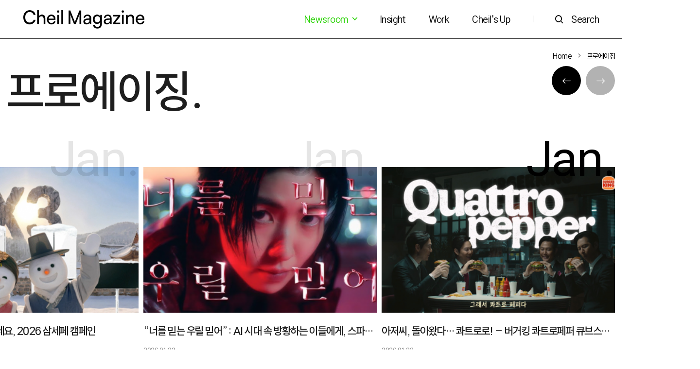

--- FILE ---
content_type: text/html; charset=UTF-8
request_url: https://magazine.cheil.com/tag/%ED%94%84%EB%A1%9C%EC%97%90%EC%9D%B4%EC%A7%95
body_size: 70168
content:

<!DOCTYPE html>
<html lang="ko-KR">
<head>
    <meta charset="UTF-8">
    <meta http-equiv="X-UA-Compatible" content="IE=edge, chrome=1">
    <meta name="viewport" content="width=device-width, initial-scale=1, user-scalable=no">
    <!--[if lt IE 9]>
    <script src="https://cdnjs.cloudflare.com/ajax/libs/html5shiv/3.7.3/html5shiv.min.js"
            integrity="sha512-UDJtJXfzfsiPPgnI5S1000FPLBHMhvzAMX15I+qG2E2OAzC9P1JzUwJOfnypXiOH7MRPaqzhPbBGDNNj7zBfoA=="
            crossorigin="anonymous"></script>
    <script src="https://cdnjs.cloudflare.com/ajax/libs/respond.js/1.4.2/respond.min.js"
            integrity="sha512-qWVvreMuH9i0DrugcOtifxdtZVBBL0X75r9YweXsdCHtXUidlctw7NXg5KVP3ITPtqZ2S575A0wFkvgS2anqSA=="
            crossorigin="anonymous"></script>
    <![endif]-->
	<title>프로에이징 &#8211; 제일 매거진</title>
<meta name='robots' content='max-image-preview:large' />
	<style>img:is([sizes="auto" i], [sizes^="auto," i]) { contain-intrinsic-size: 3000px 1500px }</style>
	<link rel="alternate" type="application/rss+xml" title="제일 매거진 &raquo; 프로에이징 태그 피드" href="https://magazine.cheil.com/tag/%ed%94%84%eb%a1%9c%ec%97%90%ec%9d%b4%ec%a7%95/feed" />
<script>
window._wpemojiSettings = {"baseUrl":"https:\/\/s.w.org\/images\/core\/emoji\/16.0.1\/72x72\/","ext":".png","svgUrl":"https:\/\/s.w.org\/images\/core\/emoji\/16.0.1\/svg\/","svgExt":".svg","source":{"concatemoji":"https:\/\/magazine.cheil.com\/wp-includes\/js\/wp-emoji-release.min.js?ver=26b49186e5fda0678504495d5b2b9d2d"}};
/*! This file is auto-generated */
!function(s,n){var o,i,e;function c(e){try{var t={supportTests:e,timestamp:(new Date).valueOf()};sessionStorage.setItem(o,JSON.stringify(t))}catch(e){}}function p(e,t,n){e.clearRect(0,0,e.canvas.width,e.canvas.height),e.fillText(t,0,0);var t=new Uint32Array(e.getImageData(0,0,e.canvas.width,e.canvas.height).data),a=(e.clearRect(0,0,e.canvas.width,e.canvas.height),e.fillText(n,0,0),new Uint32Array(e.getImageData(0,0,e.canvas.width,e.canvas.height).data));return t.every(function(e,t){return e===a[t]})}function u(e,t){e.clearRect(0,0,e.canvas.width,e.canvas.height),e.fillText(t,0,0);for(var n=e.getImageData(16,16,1,1),a=0;a<n.data.length;a++)if(0!==n.data[a])return!1;return!0}function f(e,t,n,a){switch(t){case"flag":return n(e,"\ud83c\udff3\ufe0f\u200d\u26a7\ufe0f","\ud83c\udff3\ufe0f\u200b\u26a7\ufe0f")?!1:!n(e,"\ud83c\udde8\ud83c\uddf6","\ud83c\udde8\u200b\ud83c\uddf6")&&!n(e,"\ud83c\udff4\udb40\udc67\udb40\udc62\udb40\udc65\udb40\udc6e\udb40\udc67\udb40\udc7f","\ud83c\udff4\u200b\udb40\udc67\u200b\udb40\udc62\u200b\udb40\udc65\u200b\udb40\udc6e\u200b\udb40\udc67\u200b\udb40\udc7f");case"emoji":return!a(e,"\ud83e\udedf")}return!1}function g(e,t,n,a){var r="undefined"!=typeof WorkerGlobalScope&&self instanceof WorkerGlobalScope?new OffscreenCanvas(300,150):s.createElement("canvas"),o=r.getContext("2d",{willReadFrequently:!0}),i=(o.textBaseline="top",o.font="600 32px Arial",{});return e.forEach(function(e){i[e]=t(o,e,n,a)}),i}function t(e){var t=s.createElement("script");t.src=e,t.defer=!0,s.head.appendChild(t)}"undefined"!=typeof Promise&&(o="wpEmojiSettingsSupports",i=["flag","emoji"],n.supports={everything:!0,everythingExceptFlag:!0},e=new Promise(function(e){s.addEventListener("DOMContentLoaded",e,{once:!0})}),new Promise(function(t){var n=function(){try{var e=JSON.parse(sessionStorage.getItem(o));if("object"==typeof e&&"number"==typeof e.timestamp&&(new Date).valueOf()<e.timestamp+604800&&"object"==typeof e.supportTests)return e.supportTests}catch(e){}return null}();if(!n){if("undefined"!=typeof Worker&&"undefined"!=typeof OffscreenCanvas&&"undefined"!=typeof URL&&URL.createObjectURL&&"undefined"!=typeof Blob)try{var e="postMessage("+g.toString()+"("+[JSON.stringify(i),f.toString(),p.toString(),u.toString()].join(",")+"));",a=new Blob([e],{type:"text/javascript"}),r=new Worker(URL.createObjectURL(a),{name:"wpTestEmojiSupports"});return void(r.onmessage=function(e){c(n=e.data),r.terminate(),t(n)})}catch(e){}c(n=g(i,f,p,u))}t(n)}).then(function(e){for(var t in e)n.supports[t]=e[t],n.supports.everything=n.supports.everything&&n.supports[t],"flag"!==t&&(n.supports.everythingExceptFlag=n.supports.everythingExceptFlag&&n.supports[t]);n.supports.everythingExceptFlag=n.supports.everythingExceptFlag&&!n.supports.flag,n.DOMReady=!1,n.readyCallback=function(){n.DOMReady=!0}}).then(function(){return e}).then(function(){var e;n.supports.everything||(n.readyCallback(),(e=n.source||{}).concatemoji?t(e.concatemoji):e.wpemoji&&e.twemoji&&(t(e.twemoji),t(e.wpemoji)))}))}((window,document),window._wpemojiSettings);
</script>
<style id='wp-emoji-styles-inline-css'>

	img.wp-smiley, img.emoji {
		display: inline !important;
		border: none !important;
		box-shadow: none !important;
		height: 1em !important;
		width: 1em !important;
		margin: 0 0.07em !important;
		vertical-align: -0.1em !important;
		background: none !important;
		padding: 0 !important;
	}
</style>
<link rel='stylesheet' id='wp-block-library-css' href='https://magazine.cheil.com/wp-includes/css/dist/block-library/style.min.css?ver=26b49186e5fda0678504495d5b2b9d2d' media='all' />
<style id='classic-theme-styles-inline-css'>
/*! This file is auto-generated */
.wp-block-button__link{color:#fff;background-color:#32373c;border-radius:9999px;box-shadow:none;text-decoration:none;padding:calc(.667em + 2px) calc(1.333em + 2px);font-size:1.125em}.wp-block-file__button{background:#32373c;color:#fff;text-decoration:none}
</style>
<style id='global-styles-inline-css'>
:root{--wp--preset--aspect-ratio--square: 1;--wp--preset--aspect-ratio--4-3: 4/3;--wp--preset--aspect-ratio--3-4: 3/4;--wp--preset--aspect-ratio--3-2: 3/2;--wp--preset--aspect-ratio--2-3: 2/3;--wp--preset--aspect-ratio--16-9: 16/9;--wp--preset--aspect-ratio--9-16: 9/16;--wp--preset--color--black: #000000;--wp--preset--color--cyan-bluish-gray: #abb8c3;--wp--preset--color--white: #ffffff;--wp--preset--color--pale-pink: #f78da7;--wp--preset--color--vivid-red: #cf2e2e;--wp--preset--color--luminous-vivid-orange: #ff6900;--wp--preset--color--luminous-vivid-amber: #fcb900;--wp--preset--color--light-green-cyan: #7bdcb5;--wp--preset--color--vivid-green-cyan: #00d084;--wp--preset--color--pale-cyan-blue: #8ed1fc;--wp--preset--color--vivid-cyan-blue: #0693e3;--wp--preset--color--vivid-purple: #9b51e0;--wp--preset--gradient--vivid-cyan-blue-to-vivid-purple: linear-gradient(135deg,rgba(6,147,227,1) 0%,rgb(155,81,224) 100%);--wp--preset--gradient--light-green-cyan-to-vivid-green-cyan: linear-gradient(135deg,rgb(122,220,180) 0%,rgb(0,208,130) 100%);--wp--preset--gradient--luminous-vivid-amber-to-luminous-vivid-orange: linear-gradient(135deg,rgba(252,185,0,1) 0%,rgba(255,105,0,1) 100%);--wp--preset--gradient--luminous-vivid-orange-to-vivid-red: linear-gradient(135deg,rgba(255,105,0,1) 0%,rgb(207,46,46) 100%);--wp--preset--gradient--very-light-gray-to-cyan-bluish-gray: linear-gradient(135deg,rgb(238,238,238) 0%,rgb(169,184,195) 100%);--wp--preset--gradient--cool-to-warm-spectrum: linear-gradient(135deg,rgb(74,234,220) 0%,rgb(151,120,209) 20%,rgb(207,42,186) 40%,rgb(238,44,130) 60%,rgb(251,105,98) 80%,rgb(254,248,76) 100%);--wp--preset--gradient--blush-light-purple: linear-gradient(135deg,rgb(255,206,236) 0%,rgb(152,150,240) 100%);--wp--preset--gradient--blush-bordeaux: linear-gradient(135deg,rgb(254,205,165) 0%,rgb(254,45,45) 50%,rgb(107,0,62) 100%);--wp--preset--gradient--luminous-dusk: linear-gradient(135deg,rgb(255,203,112) 0%,rgb(199,81,192) 50%,rgb(65,88,208) 100%);--wp--preset--gradient--pale-ocean: linear-gradient(135deg,rgb(255,245,203) 0%,rgb(182,227,212) 50%,rgb(51,167,181) 100%);--wp--preset--gradient--electric-grass: linear-gradient(135deg,rgb(202,248,128) 0%,rgb(113,206,126) 100%);--wp--preset--gradient--midnight: linear-gradient(135deg,rgb(2,3,129) 0%,rgb(40,116,252) 100%);--wp--preset--font-size--small: 13px;--wp--preset--font-size--medium: 20px;--wp--preset--font-size--large: 36px;--wp--preset--font-size--x-large: 42px;--wp--preset--spacing--20: 0.44rem;--wp--preset--spacing--30: 0.67rem;--wp--preset--spacing--40: 1rem;--wp--preset--spacing--50: 1.5rem;--wp--preset--spacing--60: 2.25rem;--wp--preset--spacing--70: 3.38rem;--wp--preset--spacing--80: 5.06rem;--wp--preset--shadow--natural: 6px 6px 9px rgba(0, 0, 0, 0.2);--wp--preset--shadow--deep: 12px 12px 50px rgba(0, 0, 0, 0.4);--wp--preset--shadow--sharp: 6px 6px 0px rgba(0, 0, 0, 0.2);--wp--preset--shadow--outlined: 6px 6px 0px -3px rgba(255, 255, 255, 1), 6px 6px rgba(0, 0, 0, 1);--wp--preset--shadow--crisp: 6px 6px 0px rgba(0, 0, 0, 1);}:where(.is-layout-flex){gap: 0.5em;}:where(.is-layout-grid){gap: 0.5em;}body .is-layout-flex{display: flex;}.is-layout-flex{flex-wrap: wrap;align-items: center;}.is-layout-flex > :is(*, div){margin: 0;}body .is-layout-grid{display: grid;}.is-layout-grid > :is(*, div){margin: 0;}:where(.wp-block-columns.is-layout-flex){gap: 2em;}:where(.wp-block-columns.is-layout-grid){gap: 2em;}:where(.wp-block-post-template.is-layout-flex){gap: 1.25em;}:where(.wp-block-post-template.is-layout-grid){gap: 1.25em;}.has-black-color{color: var(--wp--preset--color--black) !important;}.has-cyan-bluish-gray-color{color: var(--wp--preset--color--cyan-bluish-gray) !important;}.has-white-color{color: var(--wp--preset--color--white) !important;}.has-pale-pink-color{color: var(--wp--preset--color--pale-pink) !important;}.has-vivid-red-color{color: var(--wp--preset--color--vivid-red) !important;}.has-luminous-vivid-orange-color{color: var(--wp--preset--color--luminous-vivid-orange) !important;}.has-luminous-vivid-amber-color{color: var(--wp--preset--color--luminous-vivid-amber) !important;}.has-light-green-cyan-color{color: var(--wp--preset--color--light-green-cyan) !important;}.has-vivid-green-cyan-color{color: var(--wp--preset--color--vivid-green-cyan) !important;}.has-pale-cyan-blue-color{color: var(--wp--preset--color--pale-cyan-blue) !important;}.has-vivid-cyan-blue-color{color: var(--wp--preset--color--vivid-cyan-blue) !important;}.has-vivid-purple-color{color: var(--wp--preset--color--vivid-purple) !important;}.has-black-background-color{background-color: var(--wp--preset--color--black) !important;}.has-cyan-bluish-gray-background-color{background-color: var(--wp--preset--color--cyan-bluish-gray) !important;}.has-white-background-color{background-color: var(--wp--preset--color--white) !important;}.has-pale-pink-background-color{background-color: var(--wp--preset--color--pale-pink) !important;}.has-vivid-red-background-color{background-color: var(--wp--preset--color--vivid-red) !important;}.has-luminous-vivid-orange-background-color{background-color: var(--wp--preset--color--luminous-vivid-orange) !important;}.has-luminous-vivid-amber-background-color{background-color: var(--wp--preset--color--luminous-vivid-amber) !important;}.has-light-green-cyan-background-color{background-color: var(--wp--preset--color--light-green-cyan) !important;}.has-vivid-green-cyan-background-color{background-color: var(--wp--preset--color--vivid-green-cyan) !important;}.has-pale-cyan-blue-background-color{background-color: var(--wp--preset--color--pale-cyan-blue) !important;}.has-vivid-cyan-blue-background-color{background-color: var(--wp--preset--color--vivid-cyan-blue) !important;}.has-vivid-purple-background-color{background-color: var(--wp--preset--color--vivid-purple) !important;}.has-black-border-color{border-color: var(--wp--preset--color--black) !important;}.has-cyan-bluish-gray-border-color{border-color: var(--wp--preset--color--cyan-bluish-gray) !important;}.has-white-border-color{border-color: var(--wp--preset--color--white) !important;}.has-pale-pink-border-color{border-color: var(--wp--preset--color--pale-pink) !important;}.has-vivid-red-border-color{border-color: var(--wp--preset--color--vivid-red) !important;}.has-luminous-vivid-orange-border-color{border-color: var(--wp--preset--color--luminous-vivid-orange) !important;}.has-luminous-vivid-amber-border-color{border-color: var(--wp--preset--color--luminous-vivid-amber) !important;}.has-light-green-cyan-border-color{border-color: var(--wp--preset--color--light-green-cyan) !important;}.has-vivid-green-cyan-border-color{border-color: var(--wp--preset--color--vivid-green-cyan) !important;}.has-pale-cyan-blue-border-color{border-color: var(--wp--preset--color--pale-cyan-blue) !important;}.has-vivid-cyan-blue-border-color{border-color: var(--wp--preset--color--vivid-cyan-blue) !important;}.has-vivid-purple-border-color{border-color: var(--wp--preset--color--vivid-purple) !important;}.has-vivid-cyan-blue-to-vivid-purple-gradient-background{background: var(--wp--preset--gradient--vivid-cyan-blue-to-vivid-purple) !important;}.has-light-green-cyan-to-vivid-green-cyan-gradient-background{background: var(--wp--preset--gradient--light-green-cyan-to-vivid-green-cyan) !important;}.has-luminous-vivid-amber-to-luminous-vivid-orange-gradient-background{background: var(--wp--preset--gradient--luminous-vivid-amber-to-luminous-vivid-orange) !important;}.has-luminous-vivid-orange-to-vivid-red-gradient-background{background: var(--wp--preset--gradient--luminous-vivid-orange-to-vivid-red) !important;}.has-very-light-gray-to-cyan-bluish-gray-gradient-background{background: var(--wp--preset--gradient--very-light-gray-to-cyan-bluish-gray) !important;}.has-cool-to-warm-spectrum-gradient-background{background: var(--wp--preset--gradient--cool-to-warm-spectrum) !important;}.has-blush-light-purple-gradient-background{background: var(--wp--preset--gradient--blush-light-purple) !important;}.has-blush-bordeaux-gradient-background{background: var(--wp--preset--gradient--blush-bordeaux) !important;}.has-luminous-dusk-gradient-background{background: var(--wp--preset--gradient--luminous-dusk) !important;}.has-pale-ocean-gradient-background{background: var(--wp--preset--gradient--pale-ocean) !important;}.has-electric-grass-gradient-background{background: var(--wp--preset--gradient--electric-grass) !important;}.has-midnight-gradient-background{background: var(--wp--preset--gradient--midnight) !important;}.has-small-font-size{font-size: var(--wp--preset--font-size--small) !important;}.has-medium-font-size{font-size: var(--wp--preset--font-size--medium) !important;}.has-large-font-size{font-size: var(--wp--preset--font-size--large) !important;}.has-x-large-font-size{font-size: var(--wp--preset--font-size--x-large) !important;}
:where(.wp-block-post-template.is-layout-flex){gap: 1.25em;}:where(.wp-block-post-template.is-layout-grid){gap: 1.25em;}
:where(.wp-block-columns.is-layout-flex){gap: 2em;}:where(.wp-block-columns.is-layout-grid){gap: 2em;}
:root :where(.wp-block-pullquote){font-size: 1.5em;line-height: 1.6;}
</style>
<link rel='stylesheet' id='msl-main-css' href='https://magazine.cheil.com/wp-content/plugins/master-slider/public/assets/css/masterslider.main.css?ver=3.11.0' media='all' />
<link rel='stylesheet' id='msl-custom-css' href='https://magazine.cheil.com/wp-content/uploads/master-slider/custom.css?ver=64.4' media='all' />
<link rel='stylesheet' id='cheil-font-css' href='https://magazine.cheil.com/wp-content/themes/cheil-blog-theme/assets/css/freesentation.css?ver=1.0.9' media='all' />
<link rel='stylesheet' id='cheil-bootstrap-icons-css' href='https://magazine.cheil.com/wp-content/themes/cheil-blog-theme/assets/css/bootstrap-icons.min.css?ver=1.3.0' media='all' />
<link rel='stylesheet' id='cheil-xe-icon-css' href='https://magazine.cheil.com/wp-content/themes/cheil-blog-theme/assets/css/vendor/xeicon.min.css?ver=2.3.3' media='all' />
<link rel='stylesheet' id='cheil-bootstrap-css' href='https://magazine.cheil.com/wp-content/themes/cheil-blog-theme/assets/css/vendor/bootstrap.min.css?ver=4.5.3' media='all' />
<link rel='stylesheet' id='cheil-swiper-css' href='https://magazine.cheil.com/wp-content/themes/cheil-blog-theme/assets/css/vendor/swiper.min.css?ver=4.5.1' media='all' />
<link rel='stylesheet' id='cheil-aos-css' href='https://magazine.cheil.com/wp-content/themes/cheil-blog-theme/assets/css/vendor/aos.css?ver=2.3.1' media='all' />
<link rel='stylesheet' id='cheil-front-css' href='https://magazine.cheil.com/wp-content/themes/cheil-blog-theme/assets/css/cheil.min.css?ver=1.0.9' media='all' />
<script src="https://magazine.cheil.com/wp-includes/js/jquery/jquery.min.js?ver=3.7.1" id="jquery-core-js"></script>
<script src="https://magazine.cheil.com/wp-includes/js/jquery/jquery-migrate.min.js?ver=3.4.1" id="jquery-migrate-js"></script>
<link rel="https://api.w.org/" href="https://magazine.cheil.com/wp-json/" /><link rel="alternate" title="JSON" type="application/json" href="https://magazine.cheil.com/wp-json/wp/v2/tags/8748" /><link rel="EditURI" type="application/rsd+xml" title="RSD" href="https://magazine.cheil.com/xmlrpc.php?rsd" />

<script>var ms_grabbing_curosr = 'https://magazine.cheil.com/wp-content/plugins/master-slider/public/assets/css/common/grabbing.cur', ms_grab_curosr = 'https://magazine.cheil.com/wp-content/plugins/master-slider/public/assets/css/common/grab.cur';</script>
<meta name="generator" content="MasterSlider 3.11.0 - Responsive Touch Image Slider | avt.li/msf" />
<meta property="og:title" content="프로에이징 &#8211; 제일 매거진"/>
<meta property="og:type" content="website"/>
<meta property="og:description" content="프로에이징 카테고리 목록"/>
<meta property="og:url" content="https://magazine.cheil.com/tag/%ed%94%84%eb%a1%9c%ec%97%90%ec%9d%b4%ec%a7%95"/>
<link rel="icon" href="https://magazine.cheil.com/wp-content/uploads/2025/07/cropped-Cheil-Copped-icon_파비콘_ci-32x32.png" sizes="32x32" />
<link rel="icon" href="https://magazine.cheil.com/wp-content/uploads/2025/07/cropped-Cheil-Copped-icon_파비콘_ci-192x192.png" sizes="192x192" />
<link rel="apple-touch-icon" href="https://magazine.cheil.com/wp-content/uploads/2025/07/cropped-Cheil-Copped-icon_파비콘_ci-180x180.png" />
<meta name="msapplication-TileImage" content="https://magazine.cheil.com/wp-content/uploads/2025/07/cropped-Cheil-Copped-icon_파비콘_ci-270x270.png" />
	
	<!-- Google tag (gtag.js) -->
	<script async src="https://www.googletagmanager.com/gtag/js?id=G-TTCPZ61TQG"></script>
	<script>
	  window.dataLayer = window.dataLayer || [];
	  function gtag(){dataLayer.push(arguments);}
	  gtag('js', new Date());

	  gtag('config', 'G-TTCPZ61TQG');
	</script>

</head>
<body class="archive tag tag-8748 wp-theme-cheil-blog-theme _masterslider _ms_version_3.11.0">
<a href="#content" class="sr-only sr-only-focusable">본문으로 바로가기</a>

<!-- begin:: Header -->
<header id="header" class="dark-theme">
    <div class="site-header d-flex align-items-center px-3 py-2 px-xl-5 bg-white border-bottom border-dark">
        <a href="https://magazine.cheil.com"
           class="my-0 py-md-2 mr-auto">
            <img src="https://magazine.cheil.com/wp-content/themes/cheil-blog-theme/assets/img/logo-black3.png"
                 id="logo-dark"
                 class="light"
                 alt="cheil magazine">
            <img src="https://magazine.cheil.com/wp-content/themes/cheil-blog-theme/assets/img/logo-white3.png"
                 id="logo"
                 class="dark"
                 alt="cheil magazine">
        </a>
        <nav id="header-nav"
             class="d-flex flex-row-reverse flex-md-row align-items-center my-1 my-md-2">
            <div id="menu-1" class="d-none d-xl-block">
                <ul class="d-flex list-unstyled my-0">
											                        <li class="dropdown ">
                            <a class="menu-item p-2 pl-md-4 text-decoration-none my-0 dropdown-toggle"
                               href="#"
                               target="_self"
								id="menu-item-46891" role="button" data-toggle="dropdown" aria-haspopup="true" aria-expanded="false"                            >
								Newsroom <i class="xi-angle-down-min"></i>                            </a>
							                                <ul class="dropdown-menu dropdown-menu-right"
                                    aria-labelledby="menu-item-46891">
																			                                        <li class="">
                                            <a class="dropdown-item"
                                               href="https://magazine.cheil.com/?cat=9508"
                                               target="_self">
												보도자료                                            </a>
                                        </li>
																			                                        <li class="">
                                            <a class="dropdown-item"
                                               href="https://magazine.cheil.com/?cat=9509"
                                               target="_self">
												In the Media                                            </a>
                                        </li>
									                                </ul>
							                        </li>
											                        <li class=" ">
                            <a class="menu-item p-2 px-md-4 text-decoration-none my-0"
                               href="https://magazine.cheil.com/?cat=9504"
                               target="_self"
								                            >
								Insight                            </a>
							                        </li>
											                        <li class=" ">
                            <a class="menu-item p-2 px-md-4 text-decoration-none my-0"
                               href="https://magazine.cheil.com/?cat=9505"
                               target="_self"
								                            >
								Work                            </a>
							                        </li>
											                        <li class=" ">
                            <a class="menu-item p-2 px-md-4 text-decoration-none my-0"
                               href="https://magazine.cheil.com/?cat=9507"
                               target="_self"
								                            >
								Cheil&#039;s Up                            </a>
							                        </li>
					                </ul>

            </div>
            <a id="menu-text"
               class="menu-item p-2 px-md-4 text-decoration-none my-0 btn-menu"
               href="#">
                <div class="d-flex align-items-center">
                    <i class="xi-bars mr-0 mr-md-3 d-block d-xl-none"></i>
                    <span class="d-none d-md-block">Menu</span>
                </div>
            </a>
            <span class="d-none d-md-block p-2 px-md-4">|</span>
            <a class="menu-item pl-2 pt-2 pb-2 pr-0 pl-md-3 text-decoration-none my-0 btn-search" href="#">
                <div class="d-flex align-items-center">
                    <i class="xi-search mr-0 mr-md-3"></i>
                    <span class="d-none d-md-block">Search</span>
                </div>
            </a>
        </nav>
        <div class="x-scroll-bar"></div>
    </div>
</header>
<!-- end:: Header -->

<!-- begin:: menu-layer -->
<aside id="menu-layer" class="aside-layer d-flex flex-column bg-white">
    <div class="modal-header flex-column-auto border-0">
        <button type="button" class="btn btn-menu-close">
            <span aria-hidden="true"><i class="xi-close-thin h4"></i></span>
        </button>
    </div>
    <div class="overflow-y">
        <div class="mx-4 px-2 mx-lg-5 px-lg-4">
            <nav id="aside-nav" class="my-md-0">
                <ul class="list-unstyled my-0">
											                        <li class="">
                            <a class="h1 d-block text-dark my-1 text-underline"
                               href="#"
                               target="_self">
								Newsroom                            </a>
							                                <ul class="list-unstyled">
																			                                        <li class="">
                                            <a class="h5 font-weight-normal text-dark d-block py-2 my-1"
                                               href="https://magazine.cheil.com/?cat=9508"
                                               target="_self"
                                            >보도자료                                            </a>
                                        </li>
																			                                        <li class="">
                                            <a class="h5 font-weight-normal text-dark d-block py-2 my-1"
                                               href="https://magazine.cheil.com/?cat=9509"
                                               target="_self"
                                            >In the Media                                            </a>
                                        </li>
									                                </ul>
							                        </li>
											                        <li class="">
                            <a class="h1 d-block text-dark my-1"
                               href="https://magazine.cheil.com/?cat=9504"
                               target="_self">
								Insight                            </a>
							                        </li>
											                        <li class="">
                            <a class="h1 d-block text-dark my-1"
                               href="https://magazine.cheil.com/?cat=9505"
                               target="_self">
								Work                            </a>
							                        </li>
											                        <li class="">
                            <a class="h1 d-block text-dark my-1"
                               href="https://magazine.cheil.com/?cat=9507"
                               target="_self">
								Cheil&#039;s Up                            </a>
							                        </li>
					                </ul>
            </nav>
        </div>
    </div>
</aside>
<!-- end:: menu-layer -->

<!-- begin:: search-layer -->
<aside id="search-layer" class="aside-layer d-flex flex-column bg-white">
    <div class="modal-header flex-column-auto border-0">
        <button type="button" class="btn btn-menu-close">
            <span aria-hidden="true"><i class="xi-close-thin h4"></i></span>
        </button>
    </div>
    <div class="overflow-y mt-md-n5">
        <div class="mx-4 px-2 mx-lg-5 px-lg-4">
            <h2 class="text-dark">Search</h2>
            <form id="search-layer-form"
                  class="search-form"
                  method="get"
                  action="https://magazine.cheil.com">
                <div class="position-relative">
                    <div class="d-flex justify-content-center">
                        <div class="form-group flex-grow-1 mb-2 border-bottom border-dark input-search">
                            <input type="search"
                                   name="s"
                                   class="form-control w-100 form-control-lg rounded-0 border-0 px-0"
                                   placeholder="검색어를 입력해주세요."
                                   autocomplete="off"
                                   value="">
                        </div>
                    </div>
                    <!-- 자동완성검색레이어 -->
                    <div class="auto-search dropdown-menu border-0 w-100 overflow-y">
                    </div>
                </div>
                <h5 class="text-dark mt-5 mb-2">추천검색어</h5>
                <div class="search-keywords d-flex flex-wrap">
					                        <a href="#"
                           class="tag-link px-2 py-1 mb-2"
                           data-form="search-layer-form"
                           data-keyword="구독경제">
                            #구독경제                        </a>
					                        <a href="#"
                           class="tag-link px-2 py-1 mb-2"
                           data-form="search-layer-form"
                           data-keyword="메타버스">
                            #메타버스                        </a>
					                        <a href="#"
                           class="tag-link px-2 py-1 mb-2"
                           data-form="search-layer-form"
                           data-keyword="제일기획">
                            #제일기획                        </a>
					                        <a href="#"
                           class="tag-link px-2 py-1 mb-2"
                           data-form="search-layer-form"
                           data-keyword="제일매거진">
                            #제일매거진                        </a>
					                        <a href="#"
                           class="tag-link px-2 py-1 mb-2"
                           data-form="search-layer-form"
                           data-keyword="커머스">
                            #커머스                        </a>
					                        <a href="#"
                           class="tag-link px-2 py-1 mb-2"
                           data-form="search-layer-form"
                           data-keyword="코로나">
                            #코로나                        </a>
					                </div>
                <h5 class="text-dark mt-5 mb-2">기간</h5>
                <div class="d-flex align-items-center">
                    <select name="after_year"
                            class="custom-select rounded-0 border-dark">
						                            <option value="2026"
								>
								2026년</option>
						                            <option value="2025"
								>
								2025년</option>
						                            <option value="2024"
								>
								2024년</option>
						                            <option value="2023"
								>
								2023년</option>
						                            <option value="2022"
								>
								2022년</option>
						                            <option value="2021"
								>
								2021년</option>
						                            <option value="2020"
								selected>
								2020년</option>
						                    </select>
                    <select name="after_month"
                            class="custom-select rounded-0 border-dark month-select ml-1">
						                            <option value="1"
								selected>
								1월
                            </option>
						                            <option value="2"
								>
								2월
                            </option>
						                            <option value="3"
								>
								3월
                            </option>
						                            <option value="4"
								>
								4월
                            </option>
						                            <option value="5"
								>
								5월
                            </option>
						                            <option value="6"
								>
								6월
                            </option>
						                            <option value="7"
								>
								7월
                            </option>
						                            <option value="8"
								>
								8월
                            </option>
						                            <option value="9"
								>
								9월
                            </option>
						                            <option value="10"
								>
								10월
                            </option>
						                            <option value="11"
								>
								11월
                            </option>
						                            <option value="12"
								>
								12월
                            </option>
						                    </select>

                    <span class="mx-2">~</span>

                    <select name="before_year"
                            class="custom-select rounded-0 border-dark">
                        <option value="">Y</option>
						                            <option value="2026"
								>
								2026년
                            </option>
						                            <option value="2025"
								>
								2025년
                            </option>
						                            <option value="2024"
								>
								2024년
                            </option>
						                            <option value="2023"
								>
								2023년
                            </option>
						                            <option value="2022"
								>
								2022년
                            </option>
						                            <option value="2021"
								>
								2021년
                            </option>
						                            <option value="2020"
								>
								2020년
                            </option>
						                    </select>
                    <select name="before_month"
                            class="custom-select rounded-0 border-dark month-select ml-1">
                        <option value="">M</option>
						                            <option value="1"
								>
								1월
                            </option>
						                            <option value="2"
								>
								2월
                            </option>
						                            <option value="3"
								>
								3월
                            </option>
						                            <option value="4"
								>
								4월
                            </option>
						                            <option value="5"
								>
								5월
                            </option>
						                            <option value="6"
								>
								6월
                            </option>
						                            <option value="7"
								>
								7월
                            </option>
						                            <option value="8"
								>
								8월
                            </option>
						                            <option value="9"
								>
								9월
                            </option>
						                            <option value="10"
								>
								10월
                            </option>
						                            <option value="11"
								>
								11월
                            </option>
						                            <option value="12"
								>
								12월
                            </option>
						                    </select>
                </div>
                <div class="mt-5">
                    <button type="submit"
                            class="btn btn-dark rounded-0 btn-block py-3 font-weight-light">
                        검색
                    </button>
                </div>
            </form>
        </div>
    </div>
</aside>
<!-- end:: search-layer -->
<!-- begin:: Content -->
<div id="content" tabindex="-1">

<div class="container-xl">
    <div class="d-flex justify-content-end">
        <div class="bread-crumb d-flex align-content-center">
			<a href="https://magazine.cheil.com" class="text-decoration-none">Home</a><span class="mx-2"><i class="xi-angle-right-min"></i></span><a href="https://magazine.cheil.com/tag/%ed%94%84%eb%a1%9c%ec%97%90%ec%9d%b4%ec%a7%95" class="text-decoration-none">프로에이징</a>        </div>
    </div>
</div>

<div class="container-lg mb-lg-5">
	<div class="row">
		<div class="col-12 col-md-8">
			<div class="display-4 cat-title text-dark">프로에이징.</div>
		</div>
		<div class="col-12 col-md-4">
			<span class="d-block text-dark mt-md-2"></span>
		</div>
	</div>
</div>
<div class="container-lg my-5 pb-4 d-flex justify-content-md-end">
    <!-- Swiper -->
    <div class="cat-slider swiper-container" dir="rtl">
        <div class="swiper-wrapper">
			                <div class="swiper-slide">
                    <div class="card border-0 rounded-0">
                        <a href="https://magazine.cheil.com/57669"
                           class="d-block mt-5">
							<img width="400" height="250" src="https://magazine.cheil.com/wp-content/uploads/2026/01/썸네일-2-400x250.png" class="card-img-top rounded-0 wp-post-image" alt="" decoding="async" fetchpriority="high" srcset="https://magazine.cheil.com/wp-content/uploads/2026/01/썸네일-2-400x250.png 400w, https://magazine.cheil.com/wp-content/uploads/2026/01/썸네일-2-276x172.png 276w, https://magazine.cheil.com/wp-content/uploads/2026/01/썸네일-2-270x169.png 270w, https://magazine.cheil.com/wp-content/uploads/2026/01/썸네일-2.png 690w" sizes="(max-width: 400px) 100vw, 400px" />                        </a>
                        <div class="display-1 text-right position-absolute"
                             dir="ltr">
							Jan.
                        </div>
                        <div class="card-body px-0">
                            <h4 class="card-title">
                                <a href="https://magazine.cheil.com/57669"
                                   class="d-block text-truncate text-dark"
                                   dir="ltr">아저씨, 돌아왔다… 콰트로로! – 버거킹 콰트로페퍼 큐브스테이크 와퍼 캠페인</a>
                            </h4>
                            <p class="card-date mb-1">
								2026.01.22                            </p>
							                                <!-- begin:: tags -->
                                <div class="tags border-top border-dark pt-2 pb-md-5">
                                    <div class="d-flex" dir="ltr">
                                        <div class="tag-index flex-shrink-0">
                                            <span class="text-dark">Tag</span>
                                            <span class="mx-1 text-muted font-size-sm">|</span>
                                        </div>
                                        <div class="tag-links pr-3">
											                                                <a href="https://magazine.cheil.com/tag/%eb%b2%84%ea%b1%b0%ed%82%b9"
                                                   class="tag-link mx-2">버거킹                                                </a>
											                                                <a href="https://magazine.cheil.com/tag/%ec%99%80%ed%8d%bc"
                                                   class="tag-link mx-2">와퍼                                                </a>
											                                                <a href="https://magazine.cheil.com/tag/%ec%9d%b4%ec%a0%95%ec%9e%ac"
                                                   class="tag-link mx-2">이정재                                                </a>
											                                                <a href="https://magazine.cheil.com/tag/%ec%a0%9c%ec%9d%bc%ea%b8%b0%ed%9a%8d"
                                                   class="tag-link mx-2">제일기획                                                </a>
											                                                <a href="https://magazine.cheil.com/tag/%ec%ba%a0%ed%8e%98%ec%9d%b8"
                                                   class="tag-link mx-2">캠페인                                                </a>
											                                                <a href="https://magazine.cheil.com/tag/%ed%96%84%eb%b2%84%ea%b1%b0"
                                                   class="tag-link mx-2">햄버거                                                </a>
											                                        </div>
                                    </div>
                                </div>
                                <!-- end:: tags -->
							                        </div>
                    </div>
                </div>
			                <div class="swiper-slide">
                    <div class="card border-0 rounded-0">
                        <a href="https://magazine.cheil.com/57662"
                           class="d-block mt-5">
							<img width="400" height="250" src="https://magazine.cheil.com/wp-content/uploads/2026/01/썸네일-1-400x250.png" class="card-img-top rounded-0 wp-post-image" alt="" decoding="async" srcset="https://magazine.cheil.com/wp-content/uploads/2026/01/썸네일-1-400x250.png 400w, https://magazine.cheil.com/wp-content/uploads/2026/01/썸네일-1-276x172.png 276w, https://magazine.cheil.com/wp-content/uploads/2026/01/썸네일-1-270x169.png 270w, https://magazine.cheil.com/wp-content/uploads/2026/01/썸네일-1.png 690w" sizes="(max-width: 400px) 100vw, 400px" />                        </a>
                        <div class="display-1 text-right position-absolute"
                             dir="ltr">
							Jan.
                        </div>
                        <div class="card-body px-0">
                            <h4 class="card-title">
                                <a href="https://magazine.cheil.com/57662"
                                   class="d-block text-truncate text-dark"
                                   dir="ltr">“너를 믿는 우릴 믿어”: AI 시대 속 방황하는 이들에게, 스파르타클럽 캠페인</a>
                            </h4>
                            <p class="card-date mb-1">
								2026.01.22                            </p>
							                                <!-- begin:: tags -->
                                <div class="tags border-top border-dark pt-2 pb-md-5">
                                    <div class="d-flex" dir="ltr">
                                        <div class="tag-index flex-shrink-0">
                                            <span class="text-dark">Tag</span>
                                            <span class="mx-1 text-muted font-size-sm">|</span>
                                        </div>
                                        <div class="tag-links pr-3">
											                                                <a href="https://magazine.cheil.com/tag/%ec%8a%a4%ed%8c%8c%eb%a5%b4%ed%83%80%ec%bd%94%eb%94%a9%ed%81%b4%eb%9f%bd"
                                                   class="tag-link mx-2">스파르타코딩클럽                                                </a>
											                                                <a href="https://magazine.cheil.com/tag/%ec%8a%a4%ed%8c%8c%eb%a5%b4%ed%83%80%ed%81%b4%eb%9f%bd"
                                                   class="tag-link mx-2">스파르타클럽                                                </a>
											                                                <a href="https://magazine.cheil.com/tag/%ec%8b%ac%ec%9d%80%ea%b2%bd"
                                                   class="tag-link mx-2">심은경                                                </a>
											                                                <a href="https://magazine.cheil.com/tag/%ec%a0%9c%ec%9d%bc%ea%b8%b0%ed%9a%8d"
                                                   class="tag-link mx-2">제일기획                                                </a>
											                                                <a href="https://magazine.cheil.com/tag/%ec%ba%a0%ed%8e%98%ec%9d%b8"
                                                   class="tag-link mx-2">캠페인                                                </a>
											                                        </div>
                                    </div>
                                </div>
                                <!-- end:: tags -->
							                        </div>
                    </div>
                </div>
			                <div class="swiper-slide">
                    <div class="card border-0 rounded-0">
                        <a href="https://magazine.cheil.com/57658"
                           class="d-block mt-5">
							<img width="400" height="250" src="https://magazine.cheil.com/wp-content/uploads/2026/01/썸네일-정사이즈-1-400x250.png" class="card-img-top rounded-0 wp-post-image" alt="" decoding="async" srcset="https://magazine.cheil.com/wp-content/uploads/2026/01/썸네일-정사이즈-1-400x250.png 400w, https://magazine.cheil.com/wp-content/uploads/2026/01/썸네일-정사이즈-1-276x172.png 276w, https://magazine.cheil.com/wp-content/uploads/2026/01/썸네일-정사이즈-1-270x169.png 270w, https://magazine.cheil.com/wp-content/uploads/2026/01/썸네일-정사이즈-1.png 690w" sizes="(max-width: 400px) 100vw, 400px" />                        </a>
                        <div class="display-1 text-right position-absolute"
                             dir="ltr">
							Jan.
                        </div>
                        <div class="card-body px-0">
                            <h4 class="card-title">
                                <a href="https://magazine.cheil.com/57658"
                                   class="d-block text-truncate text-dark"
                                   dir="ltr">지나친 혜택에 놀라지 마세요, 2026 삼세페 캠페인</a>
                            </h4>
                            <p class="card-date mb-1">
								2026.01.20                            </p>
							                                <!-- begin:: tags -->
                                <div class="tags border-top border-dark pt-2 pb-md-5">
                                    <div class="d-flex" dir="ltr">
                                        <div class="tag-index flex-shrink-0">
                                            <span class="text-dark">Tag</span>
                                            <span class="mx-1 text-muted font-size-sm">|</span>
                                        </div>
                                        <div class="tag-links pr-3">
											                                                <a href="https://magazine.cheil.com/tag/ai"
                                                   class="tag-link mx-2">AI                                                </a>
											                                                <a href="https://magazine.cheil.com/tag/%ec%82%bc%ec%84%b1%ec%a0%84%ec%9e%90"
                                                   class="tag-link mx-2">삼성전자                                                </a>
											                                                <a href="https://magazine.cheil.com/tag/%ec%82%bc%ec%84%b8%ed%8e%98"
                                                   class="tag-link mx-2">삼세페                                                </a>
											                                                <a href="https://magazine.cheil.com/tag/%ec%a0%9c%ec%9d%bc%ea%b8%b0%ed%9a%8d"
                                                   class="tag-link mx-2">제일기획                                                </a>
											                                        </div>
                                    </div>
                                </div>
                                <!-- end:: tags -->
							                        </div>
                    </div>
                </div>
			                <div class="swiper-slide">
                    <div class="card border-0 rounded-0">
                        <a href="https://magazine.cheil.com/57581"
                           class="d-block mt-5">
							<img width="400" height="250" src="https://magazine.cheil.com/wp-content/uploads/2025/12/썸네일-1-400x250.png" class="card-img-top rounded-0 wp-post-image" alt="" decoding="async" srcset="https://magazine.cheil.com/wp-content/uploads/2025/12/썸네일-1-400x250.png 400w, https://magazine.cheil.com/wp-content/uploads/2025/12/썸네일-1-276x172.png 276w, https://magazine.cheil.com/wp-content/uploads/2025/12/썸네일-1-270x169.png 270w, https://magazine.cheil.com/wp-content/uploads/2025/12/썸네일-1.png 690w" sizes="(max-width: 400px) 100vw, 400px" />                        </a>
                        <div class="display-1 text-right position-absolute"
                             dir="ltr">
							Dec.
                        </div>
                        <div class="card-body px-0">
                            <h4 class="card-title">
                                <a href="https://magazine.cheil.com/57581"
                                   class="d-block text-truncate text-dark"
                                   dir="ltr">생각만 했던 것, 갤럭시로 만들 수 있어. Voices of Galaxy</a>
                            </h4>
                            <p class="card-date mb-1">
								2025.12.18                            </p>
							                                <!-- begin:: tags -->
                                <div class="tags border-top border-dark pt-2 pb-md-5">
                                    <div class="d-flex" dir="ltr">
                                        <div class="tag-index flex-shrink-0">
                                            <span class="text-dark">Tag</span>
                                            <span class="mx-1 text-muted font-size-sm">|</span>
                                        </div>
                                        <div class="tag-links pr-3">
											                                                <a href="https://magazine.cheil.com/tag/ai"
                                                   class="tag-link mx-2">AI                                                </a>
											                                                <a href="https://magazine.cheil.com/tag/%ea%b0%a4%eb%9f%ad%ec%8b%9c"
                                                   class="tag-link mx-2">갤럭시                                                </a>
											                                                <a href="https://magazine.cheil.com/tag/%ea%b0%a4%eb%9f%ad%ec%8b%9cai"
                                                   class="tag-link mx-2">갤럭시AI                                                </a>
											                                                <a href="https://magazine.cheil.com/tag/%ec%82%bc%ec%84%b1%ec%a0%84%ec%9e%90"
                                                   class="tag-link mx-2">삼성전자                                                </a>
											                                                <a href="https://magazine.cheil.com/tag/%ec%a0%9c%ec%9d%bc%ea%b8%b0%ed%9a%8d"
                                                   class="tag-link mx-2">제일기획                                                </a>
											                                                <a href="https://magazine.cheil.com/tag/%ec%ba%a0%ed%8e%98%ec%9d%b8"
                                                   class="tag-link mx-2">캠페인                                                </a>
											                                        </div>
                                    </div>
                                </div>
                                <!-- end:: tags -->
							                        </div>
                    </div>
                </div>
			                <div class="swiper-slide">
                    <div class="card border-0 rounded-0">
                        <a href="https://magazine.cheil.com/57525"
                           class="d-block mt-5">
							<img width="400" height="250" src="https://magazine.cheil.com/wp-content/uploads/2025/11/썸네일-4-400x250.png" class="card-img-top rounded-0 wp-post-image" alt="" decoding="async" srcset="https://magazine.cheil.com/wp-content/uploads/2025/11/썸네일-4-400x250.png 400w, https://magazine.cheil.com/wp-content/uploads/2025/11/썸네일-4-276x172.png 276w, https://magazine.cheil.com/wp-content/uploads/2025/11/썸네일-4-270x169.png 270w, https://magazine.cheil.com/wp-content/uploads/2025/11/썸네일-4.png 690w" sizes="(max-width: 400px) 100vw, 400px" />                        </a>
                        <div class="display-1 text-right position-absolute"
                             dir="ltr">
							Nov.
                        </div>
                        <div class="card-body px-0">
                            <h4 class="card-title">
                                <a href="https://magazine.cheil.com/57525"
                                   class="d-block text-truncate text-dark"
                                   dir="ltr">알바몬 &lt;알바투어&gt; 알바가 지방 소멸을 막는 ‘사회적 솔루션’이 되다</a>
                            </h4>
                            <p class="card-date mb-1">
								2025.11.27                            </p>
							                                <!-- begin:: tags -->
                                <div class="tags border-top border-dark pt-2 pb-md-5">
                                    <div class="d-flex" dir="ltr">
                                        <div class="tag-index flex-shrink-0">
                                            <span class="text-dark">Tag</span>
                                            <span class="mx-1 text-muted font-size-sm">|</span>
                                        </div>
                                        <div class="tag-links pr-3">
											                                                <a href="https://magazine.cheil.com/tag/%ec%95%84%eb%a5%b4%eb%b0%94%ec%9d%b4%ed%8a%b8"
                                                   class="tag-link mx-2">아르바이트                                                </a>
											                                                <a href="https://magazine.cheil.com/tag/%ec%95%8c%eb%b0%94"
                                                   class="tag-link mx-2">알바                                                </a>
											                                                <a href="https://magazine.cheil.com/tag/%ec%95%8c%eb%b0%94%eb%aa%ac"
                                                   class="tag-link mx-2">알바몬                                                </a>
											                                                <a href="https://magazine.cheil.com/tag/%ec%a0%9c%ec%9d%bc%ea%b8%b0%ed%9a%8d"
                                                   class="tag-link mx-2">제일기획                                                </a>
											                                                <a href="https://magazine.cheil.com/tag/%ec%ba%a0%ed%8e%98%ec%9d%b8"
                                                   class="tag-link mx-2">캠페인                                                </a>
											                                                <a href="https://magazine.cheil.com/tag/%ed%8a%b8%eb%a0%8c%eb%93%9c"
                                                   class="tag-link mx-2">트렌드                                                </a>
											                                        </div>
                                    </div>
                                </div>
                                <!-- end:: tags -->
							                        </div>
                    </div>
                </div>
			                <div class="swiper-slide">
                    <div class="card border-0 rounded-0">
                        <a href="https://magazine.cheil.com/57512"
                           class="d-block mt-5">
							<img width="400" height="250" src="https://magazine.cheil.com/wp-content/uploads/2025/11/썸네일-3-400x250.png" class="card-img-top rounded-0 wp-post-image" alt="" decoding="async" srcset="https://magazine.cheil.com/wp-content/uploads/2025/11/썸네일-3-400x250.png 400w, https://magazine.cheil.com/wp-content/uploads/2025/11/썸네일-3-276x172.png 276w, https://magazine.cheil.com/wp-content/uploads/2025/11/썸네일-3-270x169.png 270w, https://magazine.cheil.com/wp-content/uploads/2025/11/썸네일-3.png 690w" sizes="(max-width: 400px) 100vw, 400px" />                        </a>
                        <div class="display-1 text-right position-absolute"
                             dir="ltr">
							Nov.
                        </div>
                        <div class="card-body px-0">
                            <h4 class="card-title">
                                <a href="https://magazine.cheil.com/57512"
                                   class="d-block text-truncate text-dark"
                                   dir="ltr">감다살 소리 듣는 요즘 갤럭시 광고, 다 이유가 있다고?</a>
                            </h4>
                            <p class="card-date mb-1">
								2025.11.26                            </p>
							                                <!-- begin:: tags -->
                                <div class="tags border-top border-dark pt-2 pb-md-5">
                                    <div class="d-flex" dir="ltr">
                                        <div class="tag-index flex-shrink-0">
                                            <span class="text-dark">Tag</span>
                                            <span class="mx-1 text-muted font-size-sm">|</span>
                                        </div>
                                        <div class="tag-links pr-3">
											                                                <a href="https://magazine.cheil.com/tag/%ea%b0%90%eb%8b%a4%ec%82%b4"
                                                   class="tag-link mx-2">감다살                                                </a>
											                                                <a href="https://magazine.cheil.com/tag/%ea%b0%a4%eb%9f%ad%ec%8b%9c"
                                                   class="tag-link mx-2">갤럭시                                                </a>
											                                                <a href="https://magazine.cheil.com/tag/%ec%82%bc%ec%84%b1"
                                                   class="tag-link mx-2">삼성                                                </a>
											                                                <a href="https://magazine.cheil.com/tag/%ec%82%bc%ec%84%b1%ec%a0%84%ec%9e%90"
                                                   class="tag-link mx-2">삼성전자                                                </a>
											                                                <a href="https://magazine.cheil.com/tag/%ec%87%bc%ec%b8%a0"
                                                   class="tag-link mx-2">쇼츠                                                </a>
											                                                <a href="https://magazine.cheil.com/tag/%ec%a0%9c%ec%9d%bc%ea%b8%b0%ed%9a%8d"
                                                   class="tag-link mx-2">제일기획                                                </a>
											                                        </div>
                                    </div>
                                </div>
                                <!-- end:: tags -->
							                        </div>
                    </div>
                </div>
			        </div>
        <!-- Add Arrows -->
        <div class="swiper-btn-next d-flex justify-content-center"><i class="bi bi-arrow-left"></i></div>
        <div class="swiper-btn-prev d-flex justify-content-center"><i class="bi bi-arrow-right"></i></div>
    </div>
</div>
<!-- begin:: lists -->
<section class="section bg-light mt-5">
    <div class="container-lg">
        <div class="d-flex justify-content-between align-items-center mb-md-2">
            <div>
                <span class="text-dark list-total">Total 1</span>
            </div>
			        </div>
					                <div class="loop-item media d-flex align-items-center align-items-md-stretch border-bottom border-light mb-md-5">
                    <a href="https://magazine.cheil.com/44199"
                       class="position-relative mr-3 mr-md-4">
						<img width="706" height="354" src="https://magazine.cheil.com/wp-content/uploads/2020/06/썸네일-16.jpg" class="list-thumb wp-post-image" alt="" decoding="async" loading="lazy" />						                    </a>
                    <div class="media-body d-flex flex-column justify-content-between py-4">
                        <div class="flex-grow-auto">
                            <h6 class="mt-0 list-title mb-md-3">
                                <a href="https://magazine.cheil.com/44199"
                                   class="text-dark">「설화수」 당신의 모든 생에 아름다움을</a>
                            </h6>
                            <p class="cat-text d-none d-md-block font-size-sm ellipsis3">
								설화수는 명실상부 대한민국 대표 화장품 브랜드다. 우수한 제품력으로 오랜 기간 많은 사랑을 받아왔고, 여전히 한국뿐 아니라 해외에서도 사랑받는 국위 선양 브랜드다. 다만 현재를 넘어 앞으로도 더 오랜 기간 사랑받는 브랜드가 되기 위해서 한 가지 필요한 점이 있다고 판단했다. 지금 설화수를 사랑하는 주요 연령대 고객도 놓치지 &#8230;                            </p>
                        </div>
                        <p class="font-size-sm mt-3 mb-0">
							2020. 06. 11                        </p>
                    </div>
                </div>
					        <div id="loop-items-end"
             class="mt-5 text-center">
            <button id="fetch-next-page"
                    type="button"
                    class="btn btn-dark rounded-0 px-5 py-3 font-weight-light btn-more"
				disabled>
                <span class="mx-5">마지막입니다</span>
            </button>
        </div>
    </div>
</section>
<!-- end:: lists -->

    <script>
        jQuery(function ($) {
            var nextPage = 2,
                url = window.location.href,
                end = $('#loop-items-end'),
                button = $('#fetch-next-page'),
                lastItem = end.prev('.loop-item'),
                scroll = $([document.documentElement, document.body]),
                margin = $('#header').height() + (
                    document.body.classList.contains('admin-bar') ? $('#wpadminbar').height() : 0);

            url = '/' !== url[url.length - 1] ? url + '/' : url;

            button.on('click', function () {
                $.ajax(url + ('page/%%NEXT_PAGE%%/'.replace('%%NEXT_PAGE%%', nextPage)), {
                    method: 'get',
                    beforesend: function () {
                        button.attr('disabled', 'disabled');
                    },
                    success: function (response) {
                        var items = $(response).find('.loop-item');
                        if (items.length) {
                            end.before(items);
                            nextPage += 1;
                            button.removeAttr('disabled');
                            if (lastItem.length) {
                                scroll.animate({
                                    scrollTop: lastItem.offset().top +
                                        lastItem.height() +
                                        (parseInt(lastItem.css('margin-bottom')) / 2)
                                        - margin
                                }, 10);
                                lastItem = end.prev('.loop-item');
                            }
                        }
                    },
                    error: function (jqXhr) {
                        if (404 === jqXhr.status) {
                            button.text('마지막입니다');
                        }
                    }
                });
            });
        });
    </script>
</div> <!-- #content -->
<!-- end:: Content -->

<!-- begin:: Footer -->
<div id="footer">
	        <section class="border-top border-dark">
            <div class="container-lg">
                <div class="row">
                    <div class="col-12">
						
<div class="d-flex align-items-center justify-content-md-end">
    <h4 class="text-dark newsletter-text mr-4">
        제일 매거진의 유용한 콘텐츠를 <br>정기적으로 받아보세요.
    </h4>
    <a href="https://magazine.cheil.com/newsletter-subscription"
       class="btn btn-light rounded-circle mb-2 btn-newsletter"><span class="d-block h2">구독</span>
    </a>
</div>
                    </div>
                </div>
            </div>
        </section>
	
    <div class="border-top border-dark py-4">
        <div class="container-lg">
            <div class="row">
                <div class="col-12 col-md-7">
                    <div class="row no-gutters">
                        <div class="col d-block d-md-none">
                            <img src="https://magazine.cheil.com/wp-content/themes/cheil-blog-theme/assets/img/logo-m-footer.png"
                                 id="logo-footer"
                                 alt="">
                        </div>
						<ul class="col list-unstyled d-flex flex-column flex-md-row">
						            <li class="list-inline-item">
                <a href="https://magazine.cheil.com/category/insight"
                   target=""
                   class="d-block pr-md-2 mx-md-4 mr-md-4 text-dark h6 font-weight-normal text-decoration-none mb-2 mb-md-0">
					Insight                </a>
            </li>
					            <li class="list-inline-item">
                <a href="https://magazine.cheil.com/category/work"
                   target=""
                   class="d-block pr-md-2 mx-md-4 mr-md-4 text-dark h6 font-weight-normal text-decoration-none mb-2 mb-md-0">
					Work                </a>
            </li>
					            <li class="list-inline-item">
                <a href="https://magazine.cheil.com/category/cheils-up"
                   target=""
                   class="d-block pr-md-2 mx-md-4 mr-md-4 text-dark h6 font-weight-normal text-decoration-none mb-2 mb-md-0">
					Cheil&#039;s Up                </a>
            </li>
					            <li class="list-inline-item">
                <a href="https://magazine.cheil.com/category/newsroom/press"
                   target=""
                   class="d-block pr-md-2 mx-md-4 mr-md-4 text-dark h6 font-weight-normal text-decoration-none mb-2 mb-md-0">
					Newsroom                </a>
            </li>
			</ul>
                    </div>
                </div>
                <div class="col-12 col-md-5 text-md-right mt-4 mt-md-0">
                    <div class="copyright">
                        <a class="d-block d-md-inline-block mx-md-4 text-dark h6 font-weight-normal text-decoration-none mb-2 mb-md-0"
                           href="https://magazine.cheil.com/privacy-policy">개인정보처리방침</a>
                        <span class="font-size-sm">Copyright © 2021 Cheil Worldwide. All rights reserved.</span>
                    </div>
                </div>
            </div>
        </div>
    </div>
</div>
<!-- end:: Footer -->


    <!-- top-button -->
    <a href="#" class="btn-top rounded-circle position-fixed shadow d-none">
        <img src="https://magazine.cheil.com/wp-content/themes/cheil-blog-theme/assets/img/ico-top.png" alt="" class="">
    </a>

<script type="speculationrules">
{"prefetch":[{"source":"document","where":{"and":[{"href_matches":"\/*"},{"not":{"href_matches":["\/wp-*.php","\/wp-admin\/*","\/wp-content\/uploads\/*","\/wp-content\/*","\/wp-content\/plugins\/*","\/wp-content\/themes\/cheil-blog-theme\/*","\/*\\?(.+)"]}},{"not":{"selector_matches":"a[rel~=\"nofollow\"]"}},{"not":{"selector_matches":".no-prefetch, .no-prefetch a"}}]},"eagerness":"conservative"}]}
</script>
<script src="https://magazine.cheil.com/wp-includes/js/underscore.min.js?ver=1.13.7" id="underscore-js"></script>
<script src="https://magazine.cheil.com/wp-content/themes/cheil-blog-theme/assets/js/vendor/bootstrap.bundle.min.js?ver=4.5.3" id="cheil-bootstrap-js"></script>
<script src="https://magazine.cheil.com/wp-content/themes/cheil-blog-theme/assets/js/vendor/swiper.min.js?ver=4.5.1" id="cheil-swiper-js"></script>
<script src="https://magazine.cheil.com/wp-content/themes/cheil-blog-theme/assets/js/vendor/aos.js?ver=2.3.1" id="cheil-aos-js"></script>
<script src="https://magazine.cheil.com/wp-content/themes/cheil-blog-theme/assets/js/cheil.min.js?ver=1.0.9" id="cheil-front-js"></script>
<script src="https://magazine.cheil.com/wp-includes/js/jquery/ui/core.min.js?ver=1.13.3" id="jquery-ui-core-js"></script>
<script src="https://magazine.cheil.com/wp-includes/js/jquery/ui/menu.min.js?ver=1.13.3" id="jquery-ui-menu-js"></script>
<script src="https://magazine.cheil.com/wp-includes/js/dist/dom-ready.min.js?ver=f77871ff7694fffea381" id="wp-dom-ready-js"></script>
<script src="https://magazine.cheil.com/wp-includes/js/dist/hooks.min.js?ver=4d63a3d491d11ffd8ac6" id="wp-hooks-js"></script>
<script src="https://magazine.cheil.com/wp-includes/js/dist/i18n.min.js?ver=5e580eb46a90c2b997e6" id="wp-i18n-js"></script>
<script id="wp-i18n-js-after">
wp.i18n.setLocaleData( { 'text direction\u0004ltr': [ 'ltr' ] } );
</script>
<script id="wp-a11y-js-translations">
( function( domain, translations ) {
	var localeData = translations.locale_data[ domain ] || translations.locale_data.messages;
	localeData[""].domain = domain;
	wp.i18n.setLocaleData( localeData, domain );
} )( "default", {"translation-revision-date":"2025-12-03 12:27:28+0000","generator":"GlotPress\/4.0.3","domain":"messages","locale_data":{"messages":{"":{"domain":"messages","plural-forms":"nplurals=1; plural=0;","lang":"ko_KR"},"Notifications":["\uc54c\ub9bc"]}},"comment":{"reference":"wp-includes\/js\/dist\/a11y.js"}} );
</script>
<script src="https://magazine.cheil.com/wp-includes/js/dist/a11y.min.js?ver=3156534cc54473497e14" id="wp-a11y-js"></script>
<script src="https://magazine.cheil.com/wp-includes/js/jquery/ui/autocomplete.min.js?ver=1.13.3" id="jquery-ui-autocomplete-js"></script>
<script id="cheil-search-js-extra">
var cheilSearch = {"ajaxUrl":"https:\/\/magazine.cheil.com\/wp-admin\/admin-ajax.php"};
</script>
<script src="https://magazine.cheil.com/wp-content/themes/cheil-blog-theme/assets/js/search.min.js?ver=1.0.9" id="cheil-search-js"></script>
</body>
</html>


--- FILE ---
content_type: text/css
request_url: https://magazine.cheil.com/wp-content/themes/cheil-blog-theme/assets/css/bootstrap-icons.min.css?ver=1.3.0
body_size: 50612
content:
@font-face{font-family:"bootstrap-icons";src:url("./fonts/bootstrap-icons.woff?384e23a3718bb6ac643a9118eb53727d") format("woff"),url("./fonts/bootstrap-icons.woff2?384e23a3718bb6ac643a9118eb53727d") format("woff2")}[class^="bi-"]::before,[class*=" bi-"]::before{display:inline-block;font-family:bootstrap-icons !important;font-style:normal;font-weight:normal !important;font-variant:normal;text-transform:none;line-height:1;vertical-align:text-bottom;-webkit-font-smoothing:antialiased;-moz-osx-font-smoothing:grayscale}.bi-alarm-fill::before{content:"\f101"}.bi-alarm::before{content:"\f102"}.bi-align-bottom::before{content:"\f103"}.bi-align-center::before{content:"\f104"}.bi-align-end::before{content:"\f105"}.bi-align-middle::before{content:"\f106"}.bi-align-start::before{content:"\f107"}.bi-align-top::before{content:"\f108"}.bi-alt::before{content:"\f109"}.bi-app-indicator::before{content:"\f10a"}.bi-app::before{content:"\f10b"}.bi-archive-fill::before{content:"\f10c"}.bi-archive::before{content:"\f10d"}.bi-arrow-90deg-down::before{content:"\f10e"}.bi-arrow-90deg-left::before{content:"\f10f"}.bi-arrow-90deg-right::before{content:"\f110"}.bi-arrow-90deg-up::before{content:"\f111"}.bi-arrow-bar-down::before{content:"\f112"}.bi-arrow-bar-left::before{content:"\f113"}.bi-arrow-bar-right::before{content:"\f114"}.bi-arrow-bar-up::before{content:"\f115"}.bi-arrow-clockwise::before{content:"\f116"}.bi-arrow-counterclockwise::before{content:"\f117"}.bi-arrow-down-circle-fill::before{content:"\f118"}.bi-arrow-down-circle::before{content:"\f119"}.bi-arrow-down-left-circle-fill::before{content:"\f11a"}.bi-arrow-down-left-circle::before{content:"\f11b"}.bi-arrow-down-left-square-fill::before{content:"\f11c"}.bi-arrow-down-left-square::before{content:"\f11d"}.bi-arrow-down-left::before{content:"\f11e"}.bi-arrow-down-right-circle-fill::before{content:"\f11f"}.bi-arrow-down-right-circle::before{content:"\f120"}.bi-arrow-down-right-square-fill::before{content:"\f121"}.bi-arrow-down-right-square::before{content:"\f122"}.bi-arrow-down-right::before{content:"\f123"}.bi-arrow-down-short::before{content:"\f124"}.bi-arrow-down-square-fill::before{content:"\f125"}.bi-arrow-down-square::before{content:"\f126"}.bi-arrow-down-up::before{content:"\f127"}.bi-arrow-down::before{content:"\f128"}.bi-arrow-left-circle-fill::before{content:"\f129"}.bi-arrow-left-circle::before{content:"\f12a"}.bi-arrow-left-right::before{content:"\f12b"}.bi-arrow-left-short::before{content:"\f12c"}.bi-arrow-left-square-fill::before{content:"\f12d"}.bi-arrow-left-square::before{content:"\f12e"}.bi-arrow-left::before{content:"\f12f"}.bi-arrow-repeat::before{content:"\f130"}.bi-arrow-return-left::before{content:"\f131"}.bi-arrow-return-right::before{content:"\f132"}.bi-arrow-right-circle-fill::before{content:"\f133"}.bi-arrow-right-circle::before{content:"\f134"}.bi-arrow-right-short::before{content:"\f135"}.bi-arrow-right-square-fill::before{content:"\f136"}.bi-arrow-right-square::before{content:"\f137"}.bi-arrow-right::before{content:"\f138"}.bi-arrow-up-circle-fill::before{content:"\f139"}.bi-arrow-up-circle::before{content:"\f13a"}.bi-arrow-up-left-circle-fill::before{content:"\f13b"}.bi-arrow-up-left-circle::before{content:"\f13c"}.bi-arrow-up-left-square-fill::before{content:"\f13d"}.bi-arrow-up-left-square::before{content:"\f13e"}.bi-arrow-up-left::before{content:"\f13f"}.bi-arrow-up-right-circle-fill::before{content:"\f140"}.bi-arrow-up-right-circle::before{content:"\f141"}.bi-arrow-up-right-square-fill::before{content:"\f142"}.bi-arrow-up-right-square::before{content:"\f143"}.bi-arrow-up-right::before{content:"\f144"}.bi-arrow-up-short::before{content:"\f145"}.bi-arrow-up-square-fill::before{content:"\f146"}.bi-arrow-up-square::before{content:"\f147"}.bi-arrow-up::before{content:"\f148"}.bi-arrows-angle-contract::before{content:"\f149"}.bi-arrows-angle-expand::before{content:"\f14a"}.bi-arrows-collapse::before{content:"\f14b"}.bi-arrows-expand::before{content:"\f14c"}.bi-arrows-fullscreen::before{content:"\f14d"}.bi-arrows-move::before{content:"\f14e"}.bi-aspect-ratio-fill::before{content:"\f14f"}.bi-aspect-ratio::before{content:"\f150"}.bi-asterisk::before{content:"\f151"}.bi-at::before{content:"\f152"}.bi-award-fill::before{content:"\f153"}.bi-award::before{content:"\f154"}.bi-back::before{content:"\f155"}.bi-backspace-fill::before{content:"\f156"}.bi-backspace-reverse-fill::before{content:"\f157"}.bi-backspace-reverse::before{content:"\f158"}.bi-backspace::before{content:"\f159"}.bi-badge-4k-fill::before{content:"\f15a"}.bi-badge-4k::before{content:"\f15b"}.bi-badge-8k-fill::before{content:"\f15c"}.bi-badge-8k::before{content:"\f15d"}.bi-badge-ad-fill::before{content:"\f15e"}.bi-badge-ad::before{content:"\f15f"}.bi-badge-cc-fill::before{content:"\f160"}.bi-badge-cc::before{content:"\f161"}.bi-badge-hd-fill::before{content:"\f162"}.bi-badge-hd::before{content:"\f163"}.bi-badge-tm-fill::before{content:"\f164"}.bi-badge-tm::before{content:"\f165"}.bi-badge-vo-fill::before{content:"\f166"}.bi-badge-vo::before{content:"\f167"}.bi-bag-check-fill::before{content:"\f168"}.bi-bag-check::before{content:"\f169"}.bi-bag-dash-fill::before{content:"\f16a"}.bi-bag-dash::before{content:"\f16b"}.bi-bag-fill::before{content:"\f16c"}.bi-bag-plus-fill::before{content:"\f16d"}.bi-bag-plus::before{content:"\f16e"}.bi-bag-x-fill::before{content:"\f16f"}.bi-bag-x::before{content:"\f170"}.bi-bag::before{content:"\f171"}.bi-bar-chart-fill::before{content:"\f172"}.bi-bar-chart-line-fill::before{content:"\f173"}.bi-bar-chart-line::before{content:"\f174"}.bi-bar-chart-steps::before{content:"\f175"}.bi-bar-chart::before{content:"\f176"}.bi-basket-fill::before{content:"\f177"}.bi-basket::before{content:"\f178"}.bi-basket2-fill::before{content:"\f179"}.bi-basket2::before{content:"\f17a"}.bi-basket3-fill::before{content:"\f17b"}.bi-basket3::before{content:"\f17c"}.bi-battery-charging::before{content:"\f17d"}.bi-battery-full::before{content:"\f17e"}.bi-battery-half::before{content:"\f17f"}.bi-battery::before{content:"\f180"}.bi-bell-fill::before{content:"\f181"}.bi-bell::before{content:"\f182"}.bi-bezier::before{content:"\f183"}.bi-bezier2::before{content:"\f184"}.bi-bicycle::before{content:"\f185"}.bi-binoculars-fill::before{content:"\f186"}.bi-binoculars::before{content:"\f187"}.bi-blockquote-left::before{content:"\f188"}.bi-blockquote-right::before{content:"\f189"}.bi-book-fill::before{content:"\f18a"}.bi-book-half::before{content:"\f18b"}.bi-book::before{content:"\f18c"}.bi-bookmark-check-fill::before{content:"\f18d"}.bi-bookmark-check::before{content:"\f18e"}.bi-bookmark-dash-fill::before{content:"\f18f"}.bi-bookmark-dash::before{content:"\f190"}.bi-bookmark-fill::before{content:"\f191"}.bi-bookmark-heart-fill::before{content:"\f192"}.bi-bookmark-heart::before{content:"\f193"}.bi-bookmark-plus-fill::before{content:"\f194"}.bi-bookmark-plus::before{content:"\f195"}.bi-bookmark-star-fill::before{content:"\f196"}.bi-bookmark-star::before{content:"\f197"}.bi-bookmark-x-fill::before{content:"\f198"}.bi-bookmark-x::before{content:"\f199"}.bi-bookmark::before{content:"\f19a"}.bi-bookmarks-fill::before{content:"\f19b"}.bi-bookmarks::before{content:"\f19c"}.bi-bookshelf::before{content:"\f19d"}.bi-bootstrap-fill::before{content:"\f19e"}.bi-bootstrap-reboot::before{content:"\f19f"}.bi-bootstrap::before{content:"\f1a0"}.bi-border-style::before{content:"\f1a1"}.bi-border-width::before{content:"\f1a2"}.bi-bounding-box-circles::before{content:"\f1a3"}.bi-bounding-box::before{content:"\f1a4"}.bi-box-arrow-down-left::before{content:"\f1a5"}.bi-box-arrow-down-right::before{content:"\f1a6"}.bi-box-arrow-down::before{content:"\f1a7"}.bi-box-arrow-in-down-left::before{content:"\f1a8"}.bi-box-arrow-in-down-right::before{content:"\f1a9"}.bi-box-arrow-in-down::before{content:"\f1aa"}.bi-box-arrow-in-left::before{content:"\f1ab"}.bi-box-arrow-in-right::before{content:"\f1ac"}.bi-box-arrow-in-up-left::before{content:"\f1ad"}.bi-box-arrow-in-up-right::before{content:"\f1ae"}.bi-box-arrow-in-up::before{content:"\f1af"}.bi-box-arrow-left::before{content:"\f1b0"}.bi-box-arrow-right::before{content:"\f1b1"}.bi-box-arrow-up-left::before{content:"\f1b2"}.bi-box-arrow-up-right::before{content:"\f1b3"}.bi-box-arrow-up::before{content:"\f1b4"}.bi-box-seam::before{content:"\f1b5"}.bi-box::before{content:"\f1b6"}.bi-braces::before{content:"\f1b7"}.bi-bricks::before{content:"\f1b8"}.bi-briefcase-fill::before{content:"\f1b9"}.bi-briefcase::before{content:"\f1ba"}.bi-brightness-alt-high-fill::before{content:"\f1bb"}.bi-brightness-alt-high::before{content:"\f1bc"}.bi-brightness-alt-low-fill::before{content:"\f1bd"}.bi-brightness-alt-low::before{content:"\f1be"}.bi-brightness-high-fill::before{content:"\f1bf"}.bi-brightness-high::before{content:"\f1c0"}.bi-brightness-low-fill::before{content:"\f1c1"}.bi-brightness-low::before{content:"\f1c2"}.bi-broadcast-pin::before{content:"\f1c3"}.bi-broadcast::before{content:"\f1c4"}.bi-brush-fill::before{content:"\f1c5"}.bi-brush::before{content:"\f1c6"}.bi-bucket-fill::before{content:"\f1c7"}.bi-bucket::before{content:"\f1c8"}.bi-bug-fill::before{content:"\f1c9"}.bi-bug::before{content:"\f1ca"}.bi-building::before{content:"\f1cb"}.bi-bullseye::before{content:"\f1cc"}.bi-calculator-fill::before{content:"\f1cd"}.bi-calculator::before{content:"\f1ce"}.bi-calendar-check-fill::before{content:"\f1cf"}.bi-calendar-check::before{content:"\f1d0"}.bi-calendar-date-fill::before{content:"\f1d1"}.bi-calendar-date::before{content:"\f1d2"}.bi-calendar-day-fill::before{content:"\f1d3"}.bi-calendar-day::before{content:"\f1d4"}.bi-calendar-event-fill::before{content:"\f1d5"}.bi-calendar-event::before{content:"\f1d6"}.bi-calendar-fill::before{content:"\f1d7"}.bi-calendar-minus-fill::before{content:"\f1d8"}.bi-calendar-minus::before{content:"\f1d9"}.bi-calendar-month-fill::before{content:"\f1da"}.bi-calendar-month::before{content:"\f1db"}.bi-calendar-plus-fill::before{content:"\f1dc"}.bi-calendar-plus::before{content:"\f1dd"}.bi-calendar-range-fill::before{content:"\f1de"}.bi-calendar-range::before{content:"\f1df"}.bi-calendar-week-fill::before{content:"\f1e0"}.bi-calendar-week::before{content:"\f1e1"}.bi-calendar-x-fill::before{content:"\f1e2"}.bi-calendar-x::before{content:"\f1e3"}.bi-calendar::before{content:"\f1e4"}.bi-calendar2-check-fill::before{content:"\f1e5"}.bi-calendar2-check::before{content:"\f1e6"}.bi-calendar2-date-fill::before{content:"\f1e7"}.bi-calendar2-date::before{content:"\f1e8"}.bi-calendar2-day-fill::before{content:"\f1e9"}.bi-calendar2-day::before{content:"\f1ea"}.bi-calendar2-event-fill::before{content:"\f1eb"}.bi-calendar2-event::before{content:"\f1ec"}.bi-calendar2-fill::before{content:"\f1ed"}.bi-calendar2-minus-fill::before{content:"\f1ee"}.bi-calendar2-minus::before{content:"\f1ef"}.bi-calendar2-month-fill::before{content:"\f1f0"}.bi-calendar2-month::before{content:"\f1f1"}.bi-calendar2-plus-fill::before{content:"\f1f2"}.bi-calendar2-plus::before{content:"\f1f3"}.bi-calendar2-range-fill::before{content:"\f1f4"}.bi-calendar2-range::before{content:"\f1f5"}.bi-calendar2-week-fill::before{content:"\f1f6"}.bi-calendar2-week::before{content:"\f1f7"}.bi-calendar2-x-fill::before{content:"\f1f8"}.bi-calendar2-x::before{content:"\f1f9"}.bi-calendar2::before{content:"\f1fa"}.bi-calendar3-event-fill::before{content:"\f1fb"}.bi-calendar3-event::before{content:"\f1fc"}.bi-calendar3-fill::before{content:"\f1fd"}.bi-calendar3-range-fill::before{content:"\f1fe"}.bi-calendar3-range::before{content:"\f1ff"}.bi-calendar3-week-fill::before{content:"\f200"}.bi-calendar3-week::before{content:"\f201"}.bi-calendar3::before{content:"\f202"}.bi-calendar4-event::before{content:"\f203"}.bi-calendar4-range::before{content:"\f204"}.bi-calendar4-week::before{content:"\f205"}.bi-calendar4::before{content:"\f206"}.bi-camera-fill::before{content:"\f207"}.bi-camera-reels-fill::before{content:"\f208"}.bi-camera-reels::before{content:"\f209"}.bi-camera-video-fill::before{content:"\f20a"}.bi-camera-video-off-fill::before{content:"\f20b"}.bi-camera-video-off::before{content:"\f20c"}.bi-camera-video::before{content:"\f20d"}.bi-camera::before{content:"\f20e"}.bi-camera2::before{content:"\f20f"}.bi-capslock-fill::before{content:"\f210"}.bi-capslock::before{content:"\f211"}.bi-card-checklist::before{content:"\f212"}.bi-card-heading::before{content:"\f213"}.bi-card-image::before{content:"\f214"}.bi-card-list::before{content:"\f215"}.bi-card-text::before{content:"\f216"}.bi-caret-down-fill::before{content:"\f217"}.bi-caret-down-square-fill::before{content:"\f218"}.bi-caret-down-square::before{content:"\f219"}.bi-caret-down::before{content:"\f21a"}.bi-caret-left-fill::before{content:"\f21b"}.bi-caret-left-square-fill::before{content:"\f21c"}.bi-caret-left-square::before{content:"\f21d"}.bi-caret-left::before{content:"\f21e"}.bi-caret-right-fill::before{content:"\f21f"}.bi-caret-right-square-fill::before{content:"\f220"}.bi-caret-right-square::before{content:"\f221"}.bi-caret-right::before{content:"\f222"}.bi-caret-up-fill::before{content:"\f223"}.bi-caret-up-square-fill::before{content:"\f224"}.bi-caret-up-square::before{content:"\f225"}.bi-caret-up::before{content:"\f226"}.bi-cart-check-fill::before{content:"\f227"}.bi-cart-check::before{content:"\f228"}.bi-cart-dash-fill::before{content:"\f229"}.bi-cart-dash::before{content:"\f22a"}.bi-cart-fill::before{content:"\f22b"}.bi-cart-plus-fill::before{content:"\f22c"}.bi-cart-plus::before{content:"\f22d"}.bi-cart-x-fill::before{content:"\f22e"}.bi-cart-x::before{content:"\f22f"}.bi-cart::before{content:"\f230"}.bi-cart2::before{content:"\f231"}.bi-cart3::before{content:"\f232"}.bi-cart4::before{content:"\f233"}.bi-cash-stack::before{content:"\f234"}.bi-cash::before{content:"\f235"}.bi-cast::before{content:"\f236"}.bi-chat-dots-fill::before{content:"\f237"}.bi-chat-dots::before{content:"\f238"}.bi-chat-fill::before{content:"\f239"}.bi-chat-left-dots-fill::before{content:"\f23a"}.bi-chat-left-dots::before{content:"\f23b"}.bi-chat-left-fill::before{content:"\f23c"}.bi-chat-left-quote-fill::before{content:"\f23d"}.bi-chat-left-quote::before{content:"\f23e"}.bi-chat-left-text-fill::before{content:"\f23f"}.bi-chat-left-text::before{content:"\f240"}.bi-chat-left::before{content:"\f241"}.bi-chat-quote-fill::before{content:"\f242"}.bi-chat-quote::before{content:"\f243"}.bi-chat-right-dots-fill::before{content:"\f244"}.bi-chat-right-dots::before{content:"\f245"}.bi-chat-right-fill::before{content:"\f246"}.bi-chat-right-quote-fill::before{content:"\f247"}.bi-chat-right-quote::before{content:"\f248"}.bi-chat-right-text-fill::before{content:"\f249"}.bi-chat-right-text::before{content:"\f24a"}.bi-chat-right::before{content:"\f24b"}.bi-chat-square-dots-fill::before{content:"\f24c"}.bi-chat-square-dots::before{content:"\f24d"}.bi-chat-square-fill::before{content:"\f24e"}.bi-chat-square-quote-fill::before{content:"\f24f"}.bi-chat-square-quote::before{content:"\f250"}.bi-chat-square-text-fill::before{content:"\f251"}.bi-chat-square-text::before{content:"\f252"}.bi-chat-square::before{content:"\f253"}.bi-chat-text-fill::before{content:"\f254"}.bi-chat-text::before{content:"\f255"}.bi-chat::before{content:"\f256"}.bi-check-all::before{content:"\f257"}.bi-check-circle-fill::before{content:"\f258"}.bi-check-circle::before{content:"\f259"}.bi-check-square-fill::before{content:"\f25a"}.bi-check-square::before{content:"\f25b"}.bi-check::before{content:"\f25c"}.bi-check2-all::before{content:"\f25d"}.bi-check2-circle::before{content:"\f25e"}.bi-check2-square::before{content:"\f25f"}.bi-check2::before{content:"\f260"}.bi-chevron-bar-contract::before{content:"\f261"}.bi-chevron-bar-down::before{content:"\f262"}.bi-chevron-bar-expand::before{content:"\f263"}.bi-chevron-bar-left::before{content:"\f264"}.bi-chevron-bar-right::before{content:"\f265"}.bi-chevron-bar-up::before{content:"\f266"}.bi-chevron-compact-down::before{content:"\f267"}.bi-chevron-compact-left::before{content:"\f268"}.bi-chevron-compact-right::before{content:"\f269"}.bi-chevron-compact-up::before{content:"\f26a"}.bi-chevron-contract::before{content:"\f26b"}.bi-chevron-double-down::before{content:"\f26c"}.bi-chevron-double-left::before{content:"\f26d"}.bi-chevron-double-right::before{content:"\f26e"}.bi-chevron-double-up::before{content:"\f26f"}.bi-chevron-down::before{content:"\f270"}.bi-chevron-expand::before{content:"\f271"}.bi-chevron-left::before{content:"\f272"}.bi-chevron-right::before{content:"\f273"}.bi-chevron-up::before{content:"\f274"}.bi-circle-fill::before{content:"\f275"}.bi-circle-half::before{content:"\f276"}.bi-circle-square::before{content:"\f277"}.bi-circle::before{content:"\f278"}.bi-clipboard-check::before{content:"\f279"}.bi-clipboard-data::before{content:"\f27a"}.bi-clipboard-minus::before{content:"\f27b"}.bi-clipboard-plus::before{content:"\f27c"}.bi-clipboard-x::before{content:"\f27d"}.bi-clipboard::before{content:"\f27e"}.bi-clock-fill::before{content:"\f27f"}.bi-clock-history::before{content:"\f280"}.bi-clock::before{content:"\f281"}.bi-cloud-arrow-down-fill::before{content:"\f282"}.bi-cloud-arrow-down::before{content:"\f283"}.bi-cloud-arrow-up-fill::before{content:"\f284"}.bi-cloud-arrow-up::before{content:"\f285"}.bi-cloud-check-fill::before{content:"\f286"}.bi-cloud-check::before{content:"\f287"}.bi-cloud-download-fill::before{content:"\f288"}.bi-cloud-download::before{content:"\f289"}.bi-cloud-fill::before{content:"\f28a"}.bi-cloud-minus-fill::before{content:"\f28b"}.bi-cloud-minus::before{content:"\f28c"}.bi-cloud-plus-fill::before{content:"\f28d"}.bi-cloud-plus::before{content:"\f28e"}.bi-cloud-slash-fill::before{content:"\f28f"}.bi-cloud-slash::before{content:"\f290"}.bi-cloud-upload-fill::before{content:"\f291"}.bi-cloud-upload::before{content:"\f292"}.bi-cloud::before{content:"\f293"}.bi-code-slash::before{content:"\f294"}.bi-code-square::before{content:"\f295"}.bi-code::before{content:"\f296"}.bi-collection-fill::before{content:"\f297"}.bi-collection-play-fill::before{content:"\f298"}.bi-collection-play::before{content:"\f299"}.bi-collection::before{content:"\f29a"}.bi-columns-gap::before{content:"\f29b"}.bi-columns::before{content:"\f29c"}.bi-command::before{content:"\f29d"}.bi-compass-fill::before{content:"\f29e"}.bi-compass::before{content:"\f29f"}.bi-cone-striped::before{content:"\f2a0"}.bi-cone::before{content:"\f2a1"}.bi-controller::before{content:"\f2a2"}.bi-cpu-fill::before{content:"\f2a3"}.bi-cpu::before{content:"\f2a4"}.bi-credit-card-2-back-fill::before{content:"\f2a5"}.bi-credit-card-2-back::before{content:"\f2a6"}.bi-credit-card-2-front-fill::before{content:"\f2a7"}.bi-credit-card-2-front::before{content:"\f2a8"}.bi-credit-card-fill::before{content:"\f2a9"}.bi-credit-card::before{content:"\f2aa"}.bi-crop::before{content:"\f2ab"}.bi-cup-fill::before{content:"\f2ac"}.bi-cup-straw::before{content:"\f2ad"}.bi-cup::before{content:"\f2ae"}.bi-cursor-fill::before{content:"\f2af"}.bi-cursor-text::before{content:"\f2b0"}.bi-cursor::before{content:"\f2b1"}.bi-dash-circle-fill::before{content:"\f2b2"}.bi-dash-circle::before{content:"\f2b3"}.bi-dash-square-fill::before{content:"\f2b4"}.bi-dash-square::before{content:"\f2b5"}.bi-dash::before{content:"\f2b6"}.bi-diagram-2-fill::before{content:"\f2b7"}.bi-diagram-2::before{content:"\f2b8"}.bi-diagram-3-fill::before{content:"\f2b9"}.bi-diagram-3::before{content:"\f2ba"}.bi-diamond-fill::before{content:"\f2bb"}.bi-diamond-half::before{content:"\f2bc"}.bi-diamond::before{content:"\f2bd"}.bi-dice-1-fill::before{content:"\f2be"}.bi-dice-1::before{content:"\f2bf"}.bi-dice-2-fill::before{content:"\f2c0"}.bi-dice-2::before{content:"\f2c1"}.bi-dice-3-fill::before{content:"\f2c2"}.bi-dice-3::before{content:"\f2c3"}.bi-dice-4-fill::before{content:"\f2c4"}.bi-dice-4::before{content:"\f2c5"}.bi-dice-5-fill::before{content:"\f2c6"}.bi-dice-5::before{content:"\f2c7"}.bi-dice-6-fill::before{content:"\f2c8"}.bi-dice-6::before{content:"\f2c9"}.bi-disc-fill::before{content:"\f2ca"}.bi-disc::before{content:"\f2cb"}.bi-discord::before{content:"\f2cc"}.bi-display-fill::before{content:"\f2cd"}.bi-display::before{content:"\f2ce"}.bi-distribute-horizontal::before{content:"\f2cf"}.bi-distribute-vertical::before{content:"\f2d0"}.bi-door-closed-fill::before{content:"\f2d1"}.bi-door-closed::before{content:"\f2d2"}.bi-door-open-fill::before{content:"\f2d3"}.bi-door-open::before{content:"\f2d4"}.bi-dot::before{content:"\f2d5"}.bi-download::before{content:"\f2d6"}.bi-droplet-fill::before{content:"\f2d7"}.bi-droplet-half::before{content:"\f2d8"}.bi-droplet::before{content:"\f2d9"}.bi-earbuds::before{content:"\f2da"}.bi-easel-fill::before{content:"\f2db"}.bi-easel::before{content:"\f2dc"}.bi-egg-fill::before{content:"\f2dd"}.bi-egg-fried::before{content:"\f2de"}.bi-egg::before{content:"\f2df"}.bi-eject-fill::before{content:"\f2e0"}.bi-eject::before{content:"\f2e1"}.bi-emoji-angry-fill::before{content:"\f2e2"}.bi-emoji-angry::before{content:"\f2e3"}.bi-emoji-dizzy-fill::before{content:"\f2e4"}.bi-emoji-dizzy::before{content:"\f2e5"}.bi-emoji-expressionless-fill::before{content:"\f2e6"}.bi-emoji-expressionless::before{content:"\f2e7"}.bi-emoji-frown-fill::before{content:"\f2e8"}.bi-emoji-frown::before{content:"\f2e9"}.bi-emoji-heart-eyes-fill::before{content:"\f2ea"}.bi-emoji-heart-eyes::before{content:"\f2eb"}.bi-emoji-laughing-fill::before{content:"\f2ec"}.bi-emoji-laughing::before{content:"\f2ed"}.bi-emoji-neutral-fill::before{content:"\f2ee"}.bi-emoji-neutral::before{content:"\f2ef"}.bi-emoji-smile-fill::before{content:"\f2f0"}.bi-emoji-smile-upside-down-fill::before{content:"\f2f1"}.bi-emoji-smile-upside-down::before{content:"\f2f2"}.bi-emoji-smile::before{content:"\f2f3"}.bi-emoji-sunglasses-fill::before{content:"\f2f4"}.bi-emoji-sunglasses::before{content:"\f2f5"}.bi-emoji-wink-fill::before{content:"\f2f6"}.bi-emoji-wink::before{content:"\f2f7"}.bi-envelope-fill::before{content:"\f2f8"}.bi-envelope-open-fill::before{content:"\f2f9"}.bi-envelope-open::before{content:"\f2fa"}.bi-envelope::before{content:"\f2fb"}.bi-exclamation-circle-fill::before{content:"\f2fc"}.bi-exclamation-circle::before{content:"\f2fd"}.bi-exclamation-diamond-fill::before{content:"\f2fe"}.bi-exclamation-diamond::before{content:"\f2ff"}.bi-exclamation-octagon-fill::before{content:"\f300"}.bi-exclamation-octagon::before{content:"\f301"}.bi-exclamation-square-fill::before{content:"\f302"}.bi-exclamation-square::before{content:"\f303"}.bi-exclamation-triangle-fill::before{content:"\f304"}.bi-exclamation-triangle::before{content:"\f305"}.bi-exclamation::before{content:"\f306"}.bi-exclude::before{content:"\f307"}.bi-eye-fill::before{content:"\f308"}.bi-eye-slash-fill::before{content:"\f309"}.bi-eye-slash::before{content:"\f30a"}.bi-eye::before{content:"\f30b"}.bi-eyeglasses::before{content:"\f30c"}.bi-facebook::before{content:"\f30d"}.bi-file-arrow-down-fill::before{content:"\f30e"}.bi-file-arrow-down::before{content:"\f30f"}.bi-file-arrow-up-fill::before{content:"\f310"}.bi-file-arrow-up::before{content:"\f311"}.bi-file-bar-graph-fill::before{content:"\f312"}.bi-file-bar-graph::before{content:"\f313"}.bi-file-binary-fill::before{content:"\f314"}.bi-file-binary::before{content:"\f315"}.bi-file-break-fill::before{content:"\f316"}.bi-file-break::before{content:"\f317"}.bi-file-check-fill::before{content:"\f318"}.bi-file-check::before{content:"\f319"}.bi-file-code-fill::before{content:"\f31a"}.bi-file-code::before{content:"\f31b"}.bi-file-diff-fill::before{content:"\f31c"}.bi-file-diff::before{content:"\f31d"}.bi-file-earmark-arrow-down-fill::before{content:"\f31e"}.bi-file-earmark-arrow-down::before{content:"\f31f"}.bi-file-earmark-arrow-up-fill::before{content:"\f320"}.bi-file-earmark-arrow-up::before{content:"\f321"}.bi-file-earmark-bar-graph-fill::before{content:"\f322"}.bi-file-earmark-bar-graph::before{content:"\f323"}.bi-file-earmark-binary-fill::before{content:"\f324"}.bi-file-earmark-binary::before{content:"\f325"}.bi-file-earmark-break-fill::before{content:"\f326"}.bi-file-earmark-break::before{content:"\f327"}.bi-file-earmark-check-fill::before{content:"\f328"}.bi-file-earmark-check::before{content:"\f329"}.bi-file-earmark-code-fill::before{content:"\f32a"}.bi-file-earmark-code::before{content:"\f32b"}.bi-file-earmark-diff-fill::before{content:"\f32c"}.bi-file-earmark-diff::before{content:"\f32d"}.bi-file-earmark-easel-fill::before{content:"\f32e"}.bi-file-earmark-easel::before{content:"\f32f"}.bi-file-earmark-excel-fill::before{content:"\f330"}.bi-file-earmark-excel::before{content:"\f331"}.bi-file-earmark-fill::before{content:"\f332"}.bi-file-earmark-font-fill::before{content:"\f333"}.bi-file-earmark-font::before{content:"\f334"}.bi-file-earmark-image-fill::before{content:"\f335"}.bi-file-earmark-image::before{content:"\f336"}.bi-file-earmark-lock-fill::before{content:"\f337"}.bi-file-earmark-lock::before{content:"\f338"}.bi-file-earmark-lock2-fill::before{content:"\f339"}.bi-file-earmark-lock2::before{content:"\f33a"}.bi-file-earmark-medical-fill::before{content:"\f33b"}.bi-file-earmark-medical::before{content:"\f33c"}.bi-file-earmark-minus-fill::before{content:"\f33d"}.bi-file-earmark-minus::before{content:"\f33e"}.bi-file-earmark-music-fill::before{content:"\f33f"}.bi-file-earmark-music::before{content:"\f340"}.bi-file-earmark-person-fill::before{content:"\f341"}.bi-file-earmark-person::before{content:"\f342"}.bi-file-earmark-play-fill::before{content:"\f343"}.bi-file-earmark-play::before{content:"\f344"}.bi-file-earmark-plus-fill::before{content:"\f345"}.bi-file-earmark-plus::before{content:"\f346"}.bi-file-earmark-post-fill::before{content:"\f347"}.bi-file-earmark-post::before{content:"\f348"}.bi-file-earmark-ppt-fill::before{content:"\f349"}.bi-file-earmark-ppt::before{content:"\f34a"}.bi-file-earmark-richtext-fill::before{content:"\f34b"}.bi-file-earmark-richtext::before{content:"\f34c"}.bi-file-earmark-ruled-fill::before{content:"\f34d"}.bi-file-earmark-ruled::before{content:"\f34e"}.bi-file-earmark-slides-fill::before{content:"\f34f"}.bi-file-earmark-slides::before{content:"\f350"}.bi-file-earmark-spreadsheet-fill::before{content:"\f351"}.bi-file-earmark-spreadsheet::before{content:"\f352"}.bi-file-earmark-text-fill::before{content:"\f353"}.bi-file-earmark-text::before{content:"\f354"}.bi-file-earmark-word-fill::before{content:"\f355"}.bi-file-earmark-word::before{content:"\f356"}.bi-file-earmark-x-fill::before{content:"\f357"}.bi-file-earmark-x::before{content:"\f358"}.bi-file-earmark-zip-fill::before{content:"\f359"}.bi-file-earmark-zip::before{content:"\f35a"}.bi-file-earmark::before{content:"\f35b"}.bi-file-easel-fill::before{content:"\f35c"}.bi-file-easel::before{content:"\f35d"}.bi-file-excel-fill::before{content:"\f35e"}.bi-file-excel::before{content:"\f35f"}.bi-file-fill::before{content:"\f360"}.bi-file-font-fill::before{content:"\f361"}.bi-file-font::before{content:"\f362"}.bi-file-image-fill::before{content:"\f363"}.bi-file-image::before{content:"\f364"}.bi-file-lock-fill::before{content:"\f365"}.bi-file-lock::before{content:"\f366"}.bi-file-lock2-fill::before{content:"\f367"}.bi-file-lock2::before{content:"\f368"}.bi-file-medical-fill::before{content:"\f369"}.bi-file-medical::before{content:"\f36a"}.bi-file-minus-fill::before{content:"\f36b"}.bi-file-minus::before{content:"\f36c"}.bi-file-music-fill::before{content:"\f36d"}.bi-file-music::before{content:"\f36e"}.bi-file-person-fill::before{content:"\f36f"}.bi-file-person::before{content:"\f370"}.bi-file-play-fill::before{content:"\f371"}.bi-file-play::before{content:"\f372"}.bi-file-plus-fill::before{content:"\f373"}.bi-file-plus::before{content:"\f374"}.bi-file-post-fill::before{content:"\f375"}.bi-file-post::before{content:"\f376"}.bi-file-ppt-fill::before{content:"\f377"}.bi-file-ppt::before{content:"\f378"}.bi-file-richtext-fill::before{content:"\f379"}.bi-file-richtext::before{content:"\f37a"}.bi-file-ruled-fill::before{content:"\f37b"}.bi-file-ruled::before{content:"\f37c"}.bi-file-slides-fill::before{content:"\f37d"}.bi-file-slides::before{content:"\f37e"}.bi-file-spreadsheet-fill::before{content:"\f37f"}.bi-file-spreadsheet::before{content:"\f380"}.bi-file-text-fill::before{content:"\f381"}.bi-file-text::before{content:"\f382"}.bi-file-word-fill::before{content:"\f383"}.bi-file-word::before{content:"\f384"}.bi-file-x-fill::before{content:"\f385"}.bi-file-x::before{content:"\f386"}.bi-file-zip-fill::before{content:"\f387"}.bi-file-zip::before{content:"\f388"}.bi-file::before{content:"\f389"}.bi-files-alt::before{content:"\f38a"}.bi-files::before{content:"\f38b"}.bi-film::before{content:"\f38c"}.bi-filter-circle-fill::before{content:"\f38d"}.bi-filter-circle::before{content:"\f38e"}.bi-filter-left::before{content:"\f38f"}.bi-filter-right::before{content:"\f390"}.bi-filter-square-fill::before{content:"\f391"}.bi-filter-square::before{content:"\f392"}.bi-filter::before{content:"\f393"}.bi-flag-fill::before{content:"\f394"}.bi-flag::before{content:"\f395"}.bi-flower1::before{content:"\f396"}.bi-flower2::before{content:"\f397"}.bi-flower3::before{content:"\f398"}.bi-folder-check::before{content:"\f399"}.bi-folder-fill::before{content:"\f39a"}.bi-folder-minus::before{content:"\f39b"}.bi-folder-plus::before{content:"\f39c"}.bi-folder-symlink-fill::before{content:"\f39d"}.bi-folder-symlink::before{content:"\f39e"}.bi-folder-x::before{content:"\f39f"}.bi-folder::before{content:"\f3a0"}.bi-folder2-open::before{content:"\f3a1"}.bi-folder2::before{content:"\f3a2"}.bi-fonts::before{content:"\f3a3"}.bi-forward-fill::before{content:"\f3a4"}.bi-forward::before{content:"\f3a5"}.bi-front::before{content:"\f3a6"}.bi-fullscreen-exit::before{content:"\f3a7"}.bi-fullscreen::before{content:"\f3a8"}.bi-funnel-fill::before{content:"\f3a9"}.bi-funnel::before{content:"\f3aa"}.bi-gear-fill::before{content:"\f3ab"}.bi-gear-wide-connected::before{content:"\f3ac"}.bi-gear-wide::before{content:"\f3ad"}.bi-gear::before{content:"\f3ae"}.bi-gem::before{content:"\f3af"}.bi-geo-alt-fill::before{content:"\f3b0"}.bi-geo-alt::before{content:"\f3b1"}.bi-geo-fill::before{content:"\f3b2"}.bi-geo::before{content:"\f3b3"}.bi-gift-fill::before{content:"\f3b4"}.bi-gift::before{content:"\f3b5"}.bi-github::before{content:"\f3b6"}.bi-globe::before{content:"\f3b7"}.bi-globe2::before{content:"\f3b8"}.bi-google::before{content:"\f3b9"}.bi-graph-down::before{content:"\f3ba"}.bi-graph-up::before{content:"\f3bb"}.bi-grid-1x2-fill::before{content:"\f3bc"}.bi-grid-1x2::before{content:"\f3bd"}.bi-grid-3x2-gap-fill::before{content:"\f3be"}.bi-grid-3x2-gap::before{content:"\f3bf"}.bi-grid-3x2::before{content:"\f3c0"}.bi-grid-3x3-gap-fill::before{content:"\f3c1"}.bi-grid-3x3-gap::before{content:"\f3c2"}.bi-grid-3x3::before{content:"\f3c3"}.bi-grid-fill::before{content:"\f3c4"}.bi-grid::before{content:"\f3c5"}.bi-grip-horizontal::before{content:"\f3c6"}.bi-grip-vertical::before{content:"\f3c7"}.bi-hammer::before{content:"\f3c8"}.bi-hand-index-thumb::before{content:"\f3c9"}.bi-hand-index::before{content:"\f3ca"}.bi-hand-thumbs-down::before{content:"\f3cb"}.bi-hand-thumbs-up::before{content:"\f3cc"}.bi-handbag-fill::before{content:"\f3cd"}.bi-handbag::before{content:"\f3ce"}.bi-hash::before{content:"\f3cf"}.bi-hdd-fill::before{content:"\f3d0"}.bi-hdd-network-fill::before{content:"\f3d1"}.bi-hdd-network::before{content:"\f3d2"}.bi-hdd-rack-fill::before{content:"\f3d3"}.bi-hdd-rack::before{content:"\f3d4"}.bi-hdd-stack-fill::before{content:"\f3d5"}.bi-hdd-stack::before{content:"\f3d6"}.bi-hdd::before{content:"\f3d7"}.bi-headphones::before{content:"\f3d8"}.bi-headset::before{content:"\f3d9"}.bi-heart-fill::before{content:"\f3da"}.bi-heart-half::before{content:"\f3db"}.bi-heart::before{content:"\f3dc"}.bi-heptagon-fill::before{content:"\f3dd"}.bi-heptagon-half::before{content:"\f3de"}.bi-heptagon::before{content:"\f3df"}.bi-hexagon-fill::before{content:"\f3e0"}.bi-hexagon-half::before{content:"\f3e1"}.bi-hexagon::before{content:"\f3e2"}.bi-hourglass-bottom::before{content:"\f3e3"}.bi-hourglass-split::before{content:"\f3e4"}.bi-hourglass-top::before{content:"\f3e5"}.bi-hourglass::before{content:"\f3e6"}.bi-house-door-fill::before{content:"\f3e7"}.bi-house-door::before{content:"\f3e8"}.bi-house-fill::before{content:"\f3e9"}.bi-house::before{content:"\f3ea"}.bi-hr::before{content:"\f3eb"}.bi-image-alt::before{content:"\f3ec"}.bi-image-fill::before{content:"\f3ed"}.bi-image::before{content:"\f3ee"}.bi-images::before{content:"\f3ef"}.bi-inbox-fill::before{content:"\f3f0"}.bi-inbox::before{content:"\f3f1"}.bi-inboxes-fill::before{content:"\f3f2"}.bi-inboxes::before{content:"\f3f3"}.bi-info-circle-fill::before{content:"\f3f4"}.bi-info-circle::before{content:"\f3f5"}.bi-info-square-fill::before{content:"\f3f6"}.bi-info-square::before{content:"\f3f7"}.bi-info::before{content:"\f3f8"}.bi-input-cursor-text::before{content:"\f3f9"}.bi-input-cursor::before{content:"\f3fa"}.bi-instagram::before{content:"\f3fb"}.bi-intersect::before{content:"\f3fc"}.bi-journal-album::before{content:"\f3fd"}.bi-journal-arrow-down::before{content:"\f3fe"}.bi-journal-arrow-up::before{content:"\f3ff"}.bi-journal-bookmark-fill::before{content:"\f400"}.bi-journal-bookmark::before{content:"\f401"}.bi-journal-check::before{content:"\f402"}.bi-journal-code::before{content:"\f403"}.bi-journal-medical::before{content:"\f404"}.bi-journal-minus::before{content:"\f405"}.bi-journal-plus::before{content:"\f406"}.bi-journal-richtext::before{content:"\f407"}.bi-journal-text::before{content:"\f408"}.bi-journal-x::before{content:"\f409"}.bi-journal::before{content:"\f40a"}.bi-journals::before{content:"\f40b"}.bi-joystick::before{content:"\f40c"}.bi-justify-left::before{content:"\f40d"}.bi-justify-right::before{content:"\f40e"}.bi-justify::before{content:"\f40f"}.bi-kanban-fill::before{content:"\f410"}.bi-kanban::before{content:"\f411"}.bi-key-fill::before{content:"\f412"}.bi-key::before{content:"\f413"}.bi-keyboard-fill::before{content:"\f414"}.bi-keyboard::before{content:"\f415"}.bi-ladder::before{content:"\f416"}.bi-lamp-fill::before{content:"\f417"}.bi-lamp::before{content:"\f418"}.bi-laptop-fill::before{content:"\f419"}.bi-laptop::before{content:"\f41a"}.bi-layers-fill::before{content:"\f41b"}.bi-layers-half::before{content:"\f41c"}.bi-layers::before{content:"\f41d"}.bi-layout-sidebar-inset-reverse::before{content:"\f41e"}.bi-layout-sidebar-inset::before{content:"\f41f"}.bi-layout-sidebar-reverse::before{content:"\f420"}.bi-layout-sidebar::before{content:"\f421"}.bi-layout-split::before{content:"\f422"}.bi-layout-text-sidebar-reverse::before{content:"\f423"}.bi-layout-text-sidebar::before{content:"\f424"}.bi-layout-text-window-reverse::before{content:"\f425"}.bi-layout-text-window::before{content:"\f426"}.bi-layout-three-columns::before{content:"\f427"}.bi-layout-wtf::before{content:"\f428"}.bi-life-preserver::before{content:"\f429"}.bi-lightning-fill::before{content:"\f42a"}.bi-lightning::before{content:"\f42b"}.bi-link-45deg::before{content:"\f42c"}.bi-link::before{content:"\f42d"}.bi-linkedin::before{content:"\f42e"}.bi-list-check::before{content:"\f42f"}.bi-list-nested::before{content:"\f430"}.bi-list-ol::before{content:"\f431"}.bi-list-stars::before{content:"\f432"}.bi-list-task::before{content:"\f433"}.bi-list-ul::before{content:"\f434"}.bi-list::before{content:"\f435"}.bi-lock-fill::before{content:"\f436"}.bi-lock::before{content:"\f437"}.bi-mailbox::before{content:"\f438"}.bi-mailbox2::before{content:"\f439"}.bi-map-fill::before{content:"\f43a"}.bi-map::before{content:"\f43b"}.bi-markdown-fill::before{content:"\f43c"}.bi-markdown::before{content:"\f43d"}.bi-menu-app-fill::before{content:"\f43e"}.bi-menu-app::before{content:"\f43f"}.bi-menu-button-fill::before{content:"\f440"}.bi-menu-button-wide-fill::before{content:"\f441"}.bi-menu-button-wide::before{content:"\f442"}.bi-menu-button::before{content:"\f443"}.bi-menu-down::before{content:"\f444"}.bi-menu-up::before{content:"\f445"}.bi-mic-fill::before{content:"\f446"}.bi-mic-mute-fill::before{content:"\f447"}.bi-mic-mute::before{content:"\f448"}.bi-mic::before{content:"\f449"}.bi-minecart-loaded::before{content:"\f44a"}.bi-minecart::before{content:"\f44b"}.bi-moon::before{content:"\f44c"}.bi-mouse::before{content:"\f44d"}.bi-mouse2::before{content:"\f44e"}.bi-mouse3::before{content:"\f44f"}.bi-music-note-beamed::before{content:"\f450"}.bi-music-note-list::before{content:"\f451"}.bi-music-note::before{content:"\f452"}.bi-music-player-fill::before{content:"\f453"}.bi-music-player::before{content:"\f454"}.bi-newspaper::before{content:"\f455"}.bi-node-minus-fill::before{content:"\f456"}.bi-node-minus::before{content:"\f457"}.bi-node-plus-fill::before{content:"\f458"}.bi-node-plus::before{content:"\f459"}.bi-nut-fill::before{content:"\f45a"}.bi-nut::before{content:"\f45b"}.bi-octagon-fill::before{content:"\f45c"}.bi-octagon-half::before{content:"\f45d"}.bi-octagon::before{content:"\f45e"}.bi-option::before{content:"\f45f"}.bi-outlet::before{content:"\f460"}.bi-paperclip::before{content:"\f461"}.bi-paragraph::before{content:"\f462"}.bi-patch-check-fill::before{content:"\f463"}.bi-patch-check::before{content:"\f464"}.bi-patch-exclamation-fill::before{content:"\f465"}.bi-patch-exclamation::before{content:"\f466"}.bi-patch-minus-fill::before{content:"\f467"}.bi-patch-minus::before{content:"\f468"}.bi-patch-plus-fill::before{content:"\f469"}.bi-patch-plus::before{content:"\f46a"}.bi-patch-question-fill::before{content:"\f46b"}.bi-patch-question::before{content:"\f46c"}.bi-pause-btn-fill::before{content:"\f46d"}.bi-pause-btn::before{content:"\f46e"}.bi-pause-circle-fill::before{content:"\f46f"}.bi-pause-circle::before{content:"\f470"}.bi-pause-fill::before{content:"\f471"}.bi-pause::before{content:"\f472"}.bi-peace-fill::before{content:"\f473"}.bi-peace::before{content:"\f474"}.bi-pen-fill::before{content:"\f475"}.bi-pen::before{content:"\f476"}.bi-pencil-fill::before{content:"\f477"}.bi-pencil-square::before{content:"\f478"}.bi-pencil::before{content:"\f479"}.bi-pentagon-fill::before{content:"\f47a"}.bi-pentagon-half::before{content:"\f47b"}.bi-pentagon::before{content:"\f47c"}.bi-people-fill::before{content:"\f47d"}.bi-people::before{content:"\f47e"}.bi-percent::before{content:"\f47f"}.bi-person-badge-fill::before{content:"\f480"}.bi-person-badge::before{content:"\f481"}.bi-person-bounding-box::before{content:"\f482"}.bi-person-check-fill::before{content:"\f483"}.bi-person-check::before{content:"\f484"}.bi-person-circle::before{content:"\f485"}.bi-person-dash-fill::before{content:"\f486"}.bi-person-dash::before{content:"\f487"}.bi-person-fill::before{content:"\f488"}.bi-person-lines-fill::before{content:"\f489"}.bi-person-plus-fill::before{content:"\f48a"}.bi-person-plus::before{content:"\f48b"}.bi-person-square::before{content:"\f48c"}.bi-person-x-fill::before{content:"\f48d"}.bi-person-x::before{content:"\f48e"}.bi-person::before{content:"\f48f"}.bi-phone-fill::before{content:"\f490"}.bi-phone-landscape-fill::before{content:"\f491"}.bi-phone-landscape::before{content:"\f492"}.bi-phone-vibrate::before{content:"\f493"}.bi-phone::before{content:"\f494"}.bi-pie-chart-fill::before{content:"\f495"}.bi-pie-chart::before{content:"\f496"}.bi-pip-fill::before{content:"\f497"}.bi-pip::before{content:"\f498"}.bi-play-btn-fill::before{content:"\f499"}.bi-play-btn::before{content:"\f49a"}.bi-play-circle-fill::before{content:"\f49b"}.bi-play-circle::before{content:"\f49c"}.bi-play-fill::before{content:"\f49d"}.bi-play::before{content:"\f49e"}.bi-plug-fill::before{content:"\f49f"}.bi-plug::before{content:"\f4a0"}.bi-plus-circle-fill::before{content:"\f4a1"}.bi-plus-circle::before{content:"\f4a2"}.bi-plus-square-fill::before{content:"\f4a3"}.bi-plus-square::before{content:"\f4a4"}.bi-plus::before{content:"\f4a5"}.bi-power::before{content:"\f4a6"}.bi-printer-fill::before{content:"\f4a7"}.bi-printer::before{content:"\f4a8"}.bi-puzzle-fill::before{content:"\f4a9"}.bi-puzzle::before{content:"\f4aa"}.bi-question-circle-fill::before{content:"\f4ab"}.bi-question-circle::before{content:"\f4ac"}.bi-question-diamond-fill::before{content:"\f4ad"}.bi-question-diamond::before{content:"\f4ae"}.bi-question-octagon-fill::before{content:"\f4af"}.bi-question-octagon::before{content:"\f4b0"}.bi-question-square-fill::before{content:"\f4b1"}.bi-question-square::before{content:"\f4b2"}.bi-question::before{content:"\f4b3"}.bi-receipt-cutoff::before{content:"\f4b4"}.bi-receipt::before{content:"\f4b5"}.bi-reception-0::before{content:"\f4b6"}.bi-reception-1::before{content:"\f4b7"}.bi-reception-2::before{content:"\f4b8"}.bi-reception-3::before{content:"\f4b9"}.bi-reception-4::before{content:"\f4ba"}.bi-record-btn-fill::before{content:"\f4bb"}.bi-record-btn::before{content:"\f4bc"}.bi-record-circle-fill::before{content:"\f4bd"}.bi-record-circle::before{content:"\f4be"}.bi-record-fill::before{content:"\f4bf"}.bi-record::before{content:"\f4c0"}.bi-record2-fill::before{content:"\f4c1"}.bi-record2::before{content:"\f4c2"}.bi-reply-all-fill::before{content:"\f4c3"}.bi-reply-all::before{content:"\f4c4"}.bi-reply-fill::before{content:"\f4c5"}.bi-reply::before{content:"\f4c6"}.bi-rss-fill::before{content:"\f4c7"}.bi-rss::before{content:"\f4c8"}.bi-scissors::before{content:"\f4c9"}.bi-screwdriver::before{content:"\f4ca"}.bi-search::before{content:"\f4cb"}.bi-segmented-nav::before{content:"\f4cc"}.bi-server::before{content:"\f4cd"}.bi-share-fill::before{content:"\f4ce"}.bi-share::before{content:"\f4cf"}.bi-shield-check::before{content:"\f4d0"}.bi-shield-exclamation::before{content:"\f4d1"}.bi-shield-fill-check::before{content:"\f4d2"}.bi-shield-fill-exclamation::before{content:"\f4d3"}.bi-shield-fill-minus::before{content:"\f4d4"}.bi-shield-fill-plus::before{content:"\f4d5"}.bi-shield-fill-x::before{content:"\f4d6"}.bi-shield-fill::before{content:"\f4d7"}.bi-shield-lock-fill::before{content:"\f4d8"}.bi-shield-lock::before{content:"\f4d9"}.bi-shield-minus::before{content:"\f4da"}.bi-shield-plus::before{content:"\f4db"}.bi-shield-shaded::before{content:"\f4dc"}.bi-shield-slash-fill::before{content:"\f4dd"}.bi-shield-slash::before{content:"\f4de"}.bi-shield-x::before{content:"\f4df"}.bi-shield::before{content:"\f4e0"}.bi-shift-fill::before{content:"\f4e1"}.bi-shift::before{content:"\f4e2"}.bi-shop-window::before{content:"\f4e3"}.bi-shop::before{content:"\f4e4"}.bi-shuffle::before{content:"\f4e5"}.bi-signpost-2-fill::before{content:"\f4e6"}.bi-signpost-2::before{content:"\f4e7"}.bi-signpost-fill::before{content:"\f4e8"}.bi-signpost-split-fill::before{content:"\f4e9"}.bi-signpost-split::before{content:"\f4ea"}.bi-signpost::before{content:"\f4eb"}.bi-sim-fill::before{content:"\f4ec"}.bi-sim::before{content:"\f4ed"}.bi-skip-backward-btn-fill::before{content:"\f4ee"}.bi-skip-backward-btn::before{content:"\f4ef"}.bi-skip-backward-circle-fill::before{content:"\f4f0"}.bi-skip-backward-circle::before{content:"\f4f1"}.bi-skip-backward-fill::before{content:"\f4f2"}.bi-skip-backward::before{content:"\f4f3"}.bi-skip-end-btn-fill::before{content:"\f4f4"}.bi-skip-end-btn::before{content:"\f4f5"}.bi-skip-end-circle-fill::before{content:"\f4f6"}.bi-skip-end-circle::before{content:"\f4f7"}.bi-skip-end-fill::before{content:"\f4f8"}.bi-skip-end::before{content:"\f4f9"}.bi-skip-forward-btn-fill::before{content:"\f4fa"}.bi-skip-forward-btn::before{content:"\f4fb"}.bi-skip-forward-circle-fill::before{content:"\f4fc"}.bi-skip-forward-circle::before{content:"\f4fd"}.bi-skip-forward-fill::before{content:"\f4fe"}.bi-skip-forward::before{content:"\f4ff"}.bi-skip-start-btn-fill::before{content:"\f500"}.bi-skip-start-btn::before{content:"\f501"}.bi-skip-start-circle-fill::before{content:"\f502"}.bi-skip-start-circle::before{content:"\f503"}.bi-skip-start-fill::before{content:"\f504"}.bi-skip-start::before{content:"\f505"}.bi-slack::before{content:"\f506"}.bi-slash-circle-fill::before{content:"\f507"}.bi-slash-circle::before{content:"\f508"}.bi-slash-square-fill::before{content:"\f509"}.bi-slash-square::before{content:"\f50a"}.bi-slash::before{content:"\f50b"}.bi-sliders::before{content:"\f50c"}.bi-smartwatch::before{content:"\f50d"}.bi-sort-alpha-down-alt::before{content:"\f50e"}.bi-sort-alpha-down::before{content:"\f50f"}.bi-sort-alpha-up-alt::before{content:"\f510"}.bi-sort-alpha-up::before{content:"\f511"}.bi-sort-down-alt::before{content:"\f512"}.bi-sort-down::before{content:"\f513"}.bi-sort-numeric-down-alt::before{content:"\f514"}.bi-sort-numeric-down::before{content:"\f515"}.bi-sort-numeric-up-alt::before{content:"\f516"}.bi-sort-numeric-up::before{content:"\f517"}.bi-sort-up-alt::before{content:"\f518"}.bi-sort-up::before{content:"\f519"}.bi-soundwave::before{content:"\f51a"}.bi-speaker-fill::before{content:"\f51b"}.bi-speaker::before{content:"\f51c"}.bi-spellcheck::before{content:"\f51d"}.bi-square-fill::before{content:"\f51e"}.bi-square-half::before{content:"\f51f"}.bi-square::before{content:"\f520"}.bi-star-fill::before{content:"\f521"}.bi-star-half::before{content:"\f522"}.bi-star::before{content:"\f523"}.bi-stickies-fill::before{content:"\f524"}.bi-stickies::before{content:"\f525"}.bi-sticky-fill::before{content:"\f526"}.bi-sticky::before{content:"\f527"}.bi-stop-btn-fill::before{content:"\f528"}.bi-stop-btn::before{content:"\f529"}.bi-stop-circle-fill::before{content:"\f52a"}.bi-stop-circle::before{content:"\f52b"}.bi-stop-fill::before{content:"\f52c"}.bi-stop::before{content:"\f52d"}.bi-stoplights-fill::before{content:"\f52e"}.bi-stoplights::before{content:"\f52f"}.bi-stopwatch-fill::before{content:"\f530"}.bi-stopwatch::before{content:"\f531"}.bi-subtract::before{content:"\f532"}.bi-suit-club-fill::before{content:"\f533"}.bi-suit-club::before{content:"\f534"}.bi-suit-diamond-fill::before{content:"\f535"}.bi-suit-diamond::before{content:"\f536"}.bi-suit-heart-fill::before{content:"\f537"}.bi-suit-heart::before{content:"\f538"}.bi-suit-spade-fill::before{content:"\f539"}.bi-suit-spade::before{content:"\f53a"}.bi-sun::before{content:"\f53b"}.bi-sunglasses::before{content:"\f53c"}.bi-table::before{content:"\f53d"}.bi-tablet-fill::before{content:"\f53e"}.bi-tablet-landscape-fill::before{content:"\f53f"}.bi-tablet-landscape::before{content:"\f540"}.bi-tablet::before{content:"\f541"}.bi-tag-fill::before{content:"\f542"}.bi-tag::before{content:"\f543"}.bi-tags-fill::before{content:"\f544"}.bi-tags::before{content:"\f545"}.bi-telephone-fill::before{content:"\f546"}.bi-telephone-forward-fill::before{content:"\f547"}.bi-telephone-forward::before{content:"\f548"}.bi-telephone-inbound-fill::before{content:"\f549"}.bi-telephone-inbound::before{content:"\f54a"}.bi-telephone-minus-fill::before{content:"\f54b"}.bi-telephone-minus::before{content:"\f54c"}.bi-telephone-outbound-fill::before{content:"\f54d"}.bi-telephone-outbound::before{content:"\f54e"}.bi-telephone-plus-fill::before{content:"\f54f"}.bi-telephone-plus::before{content:"\f550"}.bi-telephone-x-fill::before{content:"\f551"}.bi-telephone-x::before{content:"\f552"}.bi-telephone::before{content:"\f553"}.bi-terminal-fill::before{content:"\f554"}.bi-terminal::before{content:"\f555"}.bi-text-center::before{content:"\f556"}.bi-text-indent-left::before{content:"\f557"}.bi-text-indent-right::before{content:"\f558"}.bi-text-left::before{content:"\f559"}.bi-text-paragraph::before{content:"\f55a"}.bi-text-right::before{content:"\f55b"}.bi-textarea-resize::before{content:"\f55c"}.bi-textarea-t::before{content:"\f55d"}.bi-textarea::before{content:"\f55e"}.bi-thermometer-half::before{content:"\f55f"}.bi-thermometer::before{content:"\f560"}.bi-three-dots-vertical::before{content:"\f561"}.bi-three-dots::before{content:"\f562"}.bi-toggle-off::before{content:"\f563"}.bi-toggle-on::before{content:"\f564"}.bi-toggle2-off::before{content:"\f565"}.bi-toggle2-on::before{content:"\f566"}.bi-toggles::before{content:"\f567"}.bi-toggles2::before{content:"\f568"}.bi-tools::before{content:"\f569"}.bi-trash-fill::before{content:"\f56a"}.bi-trash::before{content:"\f56b"}.bi-trash2-fill::before{content:"\f56c"}.bi-trash2::before{content:"\f56d"}.bi-tree-fill::before{content:"\f56e"}.bi-tree::before{content:"\f56f"}.bi-triangle-fill::before{content:"\f570"}.bi-triangle-half::before{content:"\f571"}.bi-triangle::before{content:"\f572"}.bi-trophy-fill::before{content:"\f573"}.bi-trophy::before{content:"\f574"}.bi-truck-flatbed::before{content:"\f575"}.bi-truck::before{content:"\f576"}.bi-tv-fill::before{content:"\f577"}.bi-tv::before{content:"\f578"}.bi-twitch::before{content:"\f579"}.bi-twitter::before{content:"\f57a"}.bi-type-bold::before{content:"\f57b"}.bi-type-h1::before{content:"\f57c"}.bi-type-h2::before{content:"\f57d"}.bi-type-h3::before{content:"\f57e"}.bi-type-italic::before{content:"\f57f"}.bi-type-strikethrough::before{content:"\f580"}.bi-type-underline::before{content:"\f581"}.bi-type::before{content:"\f582"}.bi-ui-checks-grid::before{content:"\f583"}.bi-ui-checks::before{content:"\f584"}.bi-ui-radios-grid::before{content:"\f585"}.bi-ui-radios::before{content:"\f586"}.bi-union::before{content:"\f587"}.bi-unlock-fill::before{content:"\f588"}.bi-unlock::before{content:"\f589"}.bi-upc-scan::before{content:"\f58a"}.bi-upc::before{content:"\f58b"}.bi-upload::before{content:"\f58c"}.bi-vector-pen::before{content:"\f58d"}.bi-view-list::before{content:"\f58e"}.bi-view-stacked::before{content:"\f58f"}.bi-vinyl-fill::before{content:"\f590"}.bi-vinyl::before{content:"\f591"}.bi-voicemail::before{content:"\f592"}.bi-volume-down-fill::before{content:"\f593"}.bi-volume-down::before{content:"\f594"}.bi-volume-mute-fill::before{content:"\f595"}.bi-volume-mute::before{content:"\f596"}.bi-volume-off-fill::before{content:"\f597"}.bi-volume-off::before{content:"\f598"}.bi-volume-up-fill::before{content:"\f599"}.bi-volume-up::before{content:"\f59a"}.bi-vr::before{content:"\f59b"}.bi-wallet-fill::before{content:"\f59c"}.bi-wallet::before{content:"\f59d"}.bi-wallet2::before{content:"\f59e"}.bi-watch::before{content:"\f59f"}.bi-wifi-1::before{content:"\f5a0"}.bi-wifi-2::before{content:"\f5a1"}.bi-wifi-off::before{content:"\f5a2"}.bi-wifi::before{content:"\f5a3"}.bi-window::before{content:"\f5a4"}.bi-wrench::before{content:"\f5a5"}.bi-x-circle-fill::before{content:"\f5a6"}.bi-x-circle::before{content:"\f5a7"}.bi-x-diamond-fill::before{content:"\f5a8"}.bi-x-diamond::before{content:"\f5a9"}.bi-x-octagon-fill::before{content:"\f5aa"}.bi-x-octagon::before{content:"\f5ab"}.bi-x-square-fill::before{content:"\f5ac"}.bi-x-square::before{content:"\f5ad"}.bi-x::before{content:"\f5ae"}.bi-youtube::before{content:"\f5af"}.bi-zoom-in::before{content:"\f5b0"}.bi-zoom-out::before{content:"\f5b1"}